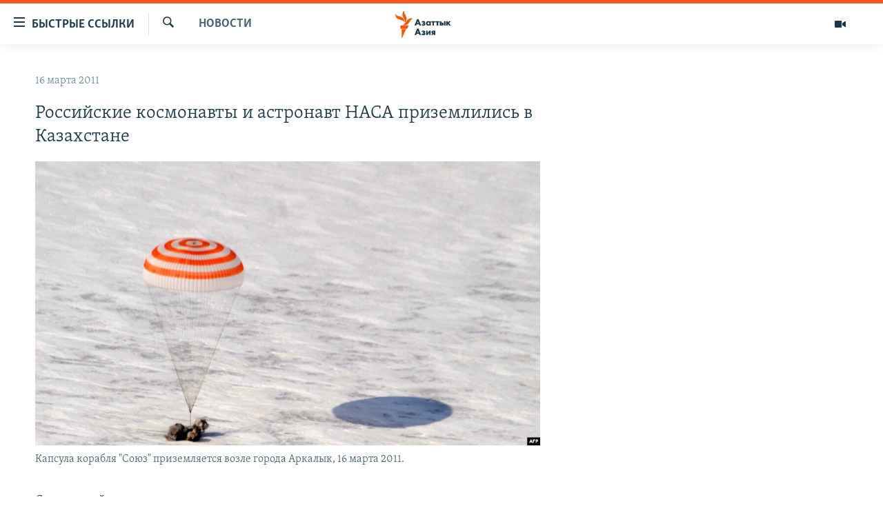

--- FILE ---
content_type: text/html; charset=utf-8
request_url: https://www.azattyqasia.org/a/2339916.html
body_size: 37346
content:

<!DOCTYPE html>
<html lang="ru" dir="ltr" class="no-js">
<head>
        <link rel="stylesheet" href="/Content/responsive/RFE/ru-KZ/RFE-ru-KZ.css?&amp;av=0.0.0.0&amp;cb=372">
<script src="https://tags.azattyq.org/rferl-pangea/prod/utag.sync.js"></script><script type='text/javascript' src='https://www.youtube.com/iframe_api' async></script>            <link rel="manifest" href="/manifest.json">
    <script type="text/javascript">
        //a general 'js' detection, must be on top level in <head>, due to CSS performance
        document.documentElement.className = "js";
        var cacheBuster = "372";
        var appBaseUrl = "/";
        var imgEnhancerBreakpoints = [0, 144, 256, 408, 650, 1023, 1597];
        var isLoggingEnabled = false;
        var isPreviewPage = false;
        var isLivePreviewPage = false;

        if (!isPreviewPage) {
            window.RFE = window.RFE || {};
            window.RFE.cacheEnabledByParam = window.location.href.indexOf('nocache=1') === -1;

            const url = new URL(window.location.href);
            const params = new URLSearchParams(url.search);

            // Remove the 'nocache' parameter
            params.delete('nocache');

            // Update the URL without the 'nocache' parameter
            url.search = params.toString();
            window.history.replaceState(null, '', url.toString());
        } else {
            window.addEventListener('load', function() {
                const links = window.document.links;
                for (let i = 0; i < links.length; i++) {
                    links[i].href = '#';
                    links[i].target = '_self';
                }
             })
        }

        // Iframe & Embed detection
        var embedProperties = {};

        try {
            // Reliable way to check if we are in an iframe.
            var isIframe = window.self !== window.top;
            embedProperties.is_iframe = isIframe;

            if (!isIframe) {
                embedProperties.embed_context = "main";
            } else {
                // We are in an iframe. Let's try to access the parent.
                // This access will only fail with strict cross-origin (without document.domain).
                var parentLocation = window.top.location;

                // The access succeeded. Now we explicitly compare the hostname.
                if (window.location.hostname === parentLocation.hostname) {
                    embedProperties.embed_context = "embed_self";
                } else {
                    // Hostname is different (e.g. different subdomain with document.domain)
                    embedProperties.embed_context = "embed_cross";
                }

                // Since the access works, we can safely get the details.
                embedProperties.url_parent = parentLocation.href;
                embedProperties.title_parent = window.top.document.title;
            }
        } catch (err) {
            // We are in an iframe, and an error occurred, probably due to cross-origin restrictions.
            embedProperties.is_iframe = true;
            embedProperties.embed_context = "embed_cross";

            // We cannot access the properties of window.top.
            // `document.referrer` can sometimes provide the URL of the parent page.
            // It is not 100% reliable, but it is the best we can do in this situation.
            embedProperties.url_parent = document.referrer || null;
            embedProperties.title_parent = null; // We can't get to the title in a cross-origin scenario.
        }

var pwaEnabled = true;        var swCacheDisabled;
    </script>
    <meta charset="utf-8" />

            <title>&#x420;&#x43E;&#x441;&#x441;&#x438;&#x439;&#x441;&#x43A;&#x438;&#x435; &#x43A;&#x43E;&#x441;&#x43C;&#x43E;&#x43D;&#x430;&#x432;&#x442;&#x44B; &#x438; &#x430;&#x441;&#x442;&#x440;&#x43E;&#x43D;&#x430;&#x432;&#x442; &#x41D;&#x410;&#x421;&#x410; &#x43F;&#x440;&#x438;&#x437;&#x435;&#x43C;&#x43B;&#x438;&#x43B;&#x438;&#x441;&#x44C; &#x432; &#x41A;&#x430;&#x437;&#x430;&#x445;&#x441;&#x442;&#x430;&#x43D;&#x435;</title>
            <meta name="description" content="&#x421;&#x43F;&#x443;&#x441;&#x43A;&#x430;&#x435;&#x43C;&#x44B;&#x439; &#x430;&#x43F;&#x43F;&#x430;&#x440;&#x430;&#x442; &#x43F;&#x435;&#x440;&#x432;&#x43E;&#x433;&#x43E; &#x43C;&#x43E;&#x434;&#x435;&#x440;&#x43D;&#x438;&#x437;&#x438;&#x440;&#x43E;&#x432;&#x430;&#x43D;&#x43D;&#x43E;&#x433;&#x43E; &#x43F;&#x438;&#x43B;&#x43E;&#x442;&#x438;&#x440;&#x443;&#x435;&#x43C;&#x43E;&#x433;&#x43E; &#x43A;&#x43E;&#x441;&#x43C;&#x438;&#x447;&#x435;&#x441;&#x43A;&#x43E;&#x433;&#x43E; &#x43A;&#x43E;&#x440;&#x430;&#x431;&#x43B;&#x44F; &#xAB;&#x421;&#x43E;&#x44E;&#x437; &#x422;&#x41C;&#x410;-&#x41C;&#xBB; &#x441; &#x43A;&#x43E;&#x441;&#x43C;&#x43E;&#x43D;&#x430;&#x432;&#x442;&#x430;&#x43C;&#x438; &#x420;&#x43E;&#x441;&#x43A;&#x43E;&#x441;&#x43C;&#x43E;&#x441;&#x430; &#x410;&#x43B;&#x435;&#x43A;&#x441;&#x430;&#x43D;&#x434;&#x440;&#x43E;&#x43C; &#x41A;&#x430;&#x43B;&#x435;&#x440;&#x438; &#x438; &#x41E;&#x43B;&#x435;&#x433;&#x43E;&#x43C; &#x421;&#x43A;&#x440;&#x438;&#x43F;&#x43E;&#x447;&#x43A;&#x430; &#x438; &#x430;&#x441;&#x442;&#x440;&#x43E;&#x43D;&#x430;&#x432;&#x442;&#x43E;&#x43C; &#x41D;&#x410;&#x421;&#x410; &#x421;&#x43A;&#x43E;&#x442;&#x442;&#x43E;&#x43C; &#x41A;&#x435;&#x43B;&#x43B;&#x438; &#x43F;&#x440;&#x438;&#x437;&#x435;&#x43C;&#x43B;&#x438;&#x43B;&#x441;&#x44F; &#x432; 10:54 &#x432; &#x441;&#x440;&#x435;&#x434;&#x443; &#x43D;&#x430; &#x442;&#x435;&#x440;&#x440;&#x438;&#x442;&#x43E;&#x440;&#x438;&#x438; &#x41A;&#x43E;&#x441;&#x442;&#x430;&#x43D;&#x430;&#x439;&#x441;&#x43A;&#x43E;&#x439; &#x43E;&#x431;&#x43B;&#x430;&#x441;&#x442;&#x438; &#x43A; &#x441;&#x435;&#x432;&#x435;&#x440;&#x443; &#x43E;&#x442; &#x433;&#x43E;&#x440;&#x43E;&#x434;&#x430; &#x410;&#x440;&#x43A;&#x430;&#x43B;&#x44B;&#x43A;&#x430;, &#x441;&#x43E;&#x43E;&#x431;&#x449;&#x430;&#x435;&#x442;..." />
                <meta name="keywords" content="Новости " />
    <meta name="viewport" content="width=device-width, initial-scale=1.0" />


    <meta http-equiv="X-UA-Compatible" content="IE=edge" />

<meta name="robots" content="max-image-preview:large"><meta name="yandex-verification" content="b4983b94636388c5" />

        <link href="https://www.azattyqasia.org/a/2339916.html" rel="canonical" />

        <meta name="apple-mobile-web-app-title" content="&#x420;&#x430;&#x434;&#x438;&#x43E; &#xAB;&#x421;&#x432;&#x43E;&#x431;&#x43E;&#x434;&#x43D;&#x430;&#x44F; &#x415;&#x432;&#x440;&#x43E;&#x43F;&#x430;&#xBB;/&#x420;&#x430;&#x434;&#x438;&#x43E; &#xAB;&#x421;&#x432;&#x43E;&#x431;&#x43E;&#x434;&#x430;&#xBB;" />
        <meta name="apple-mobile-web-app-status-bar-style" content="black" />
            <meta name="apple-itunes-app" content="app-id=475986784, app-argument=//2339916.ltr" />
<meta content="&#x420;&#x43E;&#x441;&#x441;&#x438;&#x439;&#x441;&#x43A;&#x438;&#x435; &#x43A;&#x43E;&#x441;&#x43C;&#x43E;&#x43D;&#x430;&#x432;&#x442;&#x44B; &#x438; &#x430;&#x441;&#x442;&#x440;&#x43E;&#x43D;&#x430;&#x432;&#x442; &#x41D;&#x410;&#x421;&#x410; &#x43F;&#x440;&#x438;&#x437;&#x435;&#x43C;&#x43B;&#x438;&#x43B;&#x438;&#x441;&#x44C; &#x432; &#x41A;&#x430;&#x437;&#x430;&#x445;&#x441;&#x442;&#x430;&#x43D;&#x435;" property="og:title"></meta>
<meta content="&#x421;&#x43F;&#x443;&#x441;&#x43A;&#x430;&#x435;&#x43C;&#x44B;&#x439; &#x430;&#x43F;&#x43F;&#x430;&#x440;&#x430;&#x442; &#x43F;&#x435;&#x440;&#x432;&#x43E;&#x433;&#x43E; &#x43C;&#x43E;&#x434;&#x435;&#x440;&#x43D;&#x438;&#x437;&#x438;&#x440;&#x43E;&#x432;&#x430;&#x43D;&#x43D;&#x43E;&#x433;&#x43E; &#x43F;&#x438;&#x43B;&#x43E;&#x442;&#x438;&#x440;&#x443;&#x435;&#x43C;&#x43E;&#x433;&#x43E; &#x43A;&#x43E;&#x441;&#x43C;&#x438;&#x447;&#x435;&#x441;&#x43A;&#x43E;&#x433;&#x43E; &#x43A;&#x43E;&#x440;&#x430;&#x431;&#x43B;&#x44F; &#xAB;&#x421;&#x43E;&#x44E;&#x437; &#x422;&#x41C;&#x410;-&#x41C;&#xBB; &#x441; &#x43A;&#x43E;&#x441;&#x43C;&#x43E;&#x43D;&#x430;&#x432;&#x442;&#x430;&#x43C;&#x438; &#x420;&#x43E;&#x441;&#x43A;&#x43E;&#x441;&#x43C;&#x43E;&#x441;&#x430; &#x410;&#x43B;&#x435;&#x43A;&#x441;&#x430;&#x43D;&#x434;&#x440;&#x43E;&#x43C; &#x41A;&#x430;&#x43B;&#x435;&#x440;&#x438; &#x438; &#x41E;&#x43B;&#x435;&#x433;&#x43E;&#x43C; &#x421;&#x43A;&#x440;&#x438;&#x43F;&#x43E;&#x447;&#x43A;&#x430; &#x438; &#x430;&#x441;&#x442;&#x440;&#x43E;&#x43D;&#x430;&#x432;&#x442;&#x43E;&#x43C; &#x41D;&#x410;&#x421;&#x410; &#x421;&#x43A;&#x43E;&#x442;&#x442;&#x43E;&#x43C; &#x41A;&#x435;&#x43B;&#x43B;&#x438; &#x43F;&#x440;&#x438;&#x437;&#x435;&#x43C;&#x43B;&#x438;&#x43B;&#x441;&#x44F; &#x432; 10:54 &#x432; &#x441;&#x440;&#x435;&#x434;&#x443; &#x43D;&#x430; &#x442;&#x435;&#x440;&#x440;&#x438;&#x442;&#x43E;&#x440;&#x438;&#x438; &#x41A;&#x43E;&#x441;&#x442;&#x430;&#x43D;&#x430;&#x439;&#x441;&#x43A;&#x43E;&#x439; &#x43E;&#x431;&#x43B;&#x430;&#x441;&#x442;&#x438; &#x43A; &#x441;&#x435;&#x432;&#x435;&#x440;&#x443; &#x43E;&#x442; &#x433;&#x43E;&#x440;&#x43E;&#x434;&#x430; &#x410;&#x440;&#x43A;&#x430;&#x43B;&#x44B;&#x43A;&#x430;, &#x441;&#x43E;&#x43E;&#x431;&#x449;&#x430;&#x435;&#x442;..." property="og:description"></meta>
<meta content="article" property="og:type"></meta>
<meta content="https://www.azattyqasia.org/a/2339916.html" property="og:url"></meta>
<meta content="&#x420;&#x430;&#x434;&#x438;&#x43E; &#x410;&#x437;&#x430;&#x442;&#x442;&#x44B;&#x43A;" property="og:site_name"></meta>
<meta content="https://www.facebook.com/RadioAzattyq" property="article:publisher"></meta>
<meta content="https://gdb.rferl.org/e98ebe2c-ba91-4d01-92f3-467b5b291cdf_w1200_h630.jpg" property="og:image"></meta>
<meta content="1200" property="og:image:width"></meta>
<meta content="630" property="og:image:height"></meta>
<meta content="137980759673857" property="fb:app_id"></meta>
<meta content="summary_large_image" name="twitter:card"></meta>
<meta content="@Radio_Azattyk" name="twitter:site"></meta>
<meta content="https://gdb.rferl.org/e98ebe2c-ba91-4d01-92f3-467b5b291cdf_w1200_h630.jpg" name="twitter:image"></meta>
<meta content="&#x420;&#x43E;&#x441;&#x441;&#x438;&#x439;&#x441;&#x43A;&#x438;&#x435; &#x43A;&#x43E;&#x441;&#x43C;&#x43E;&#x43D;&#x430;&#x432;&#x442;&#x44B; &#x438; &#x430;&#x441;&#x442;&#x440;&#x43E;&#x43D;&#x430;&#x432;&#x442; &#x41D;&#x410;&#x421;&#x410; &#x43F;&#x440;&#x438;&#x437;&#x435;&#x43C;&#x43B;&#x438;&#x43B;&#x438;&#x441;&#x44C; &#x432; &#x41A;&#x430;&#x437;&#x430;&#x445;&#x441;&#x442;&#x430;&#x43D;&#x435;" name="twitter:title"></meta>
<meta content="&#x421;&#x43F;&#x443;&#x441;&#x43A;&#x430;&#x435;&#x43C;&#x44B;&#x439; &#x430;&#x43F;&#x43F;&#x430;&#x440;&#x430;&#x442; &#x43F;&#x435;&#x440;&#x432;&#x43E;&#x433;&#x43E; &#x43C;&#x43E;&#x434;&#x435;&#x440;&#x43D;&#x438;&#x437;&#x438;&#x440;&#x43E;&#x432;&#x430;&#x43D;&#x43D;&#x43E;&#x433;&#x43E; &#x43F;&#x438;&#x43B;&#x43E;&#x442;&#x438;&#x440;&#x443;&#x435;&#x43C;&#x43E;&#x433;&#x43E; &#x43A;&#x43E;&#x441;&#x43C;&#x438;&#x447;&#x435;&#x441;&#x43A;&#x43E;&#x433;&#x43E; &#x43A;&#x43E;&#x440;&#x430;&#x431;&#x43B;&#x44F; &#xAB;&#x421;&#x43E;&#x44E;&#x437; &#x422;&#x41C;&#x410;-&#x41C;&#xBB; &#x441; &#x43A;&#x43E;&#x441;&#x43C;&#x43E;&#x43D;&#x430;&#x432;&#x442;&#x430;&#x43C;&#x438; &#x420;&#x43E;&#x441;&#x43A;&#x43E;&#x441;&#x43C;&#x43E;&#x441;&#x430; &#x410;&#x43B;&#x435;&#x43A;&#x441;&#x430;&#x43D;&#x434;&#x440;&#x43E;&#x43C; &#x41A;&#x430;&#x43B;&#x435;&#x440;&#x438; &#x438; &#x41E;&#x43B;&#x435;&#x433;&#x43E;&#x43C; &#x421;&#x43A;&#x440;&#x438;&#x43F;&#x43E;&#x447;&#x43A;&#x430; &#x438; &#x430;&#x441;&#x442;&#x440;&#x43E;&#x43D;&#x430;&#x432;&#x442;&#x43E;&#x43C; &#x41D;&#x410;&#x421;&#x410; &#x421;&#x43A;&#x43E;&#x442;&#x442;&#x43E;&#x43C; &#x41A;&#x435;&#x43B;&#x43B;&#x438; &#x43F;&#x440;&#x438;&#x437;&#x435;&#x43C;&#x43B;&#x438;&#x43B;&#x441;&#x44F; &#x432; 10:54 &#x432; &#x441;&#x440;&#x435;&#x434;&#x443; &#x43D;&#x430; &#x442;&#x435;&#x440;&#x440;&#x438;&#x442;&#x43E;&#x440;&#x438;&#x438; &#x41A;&#x43E;&#x441;&#x442;&#x430;&#x43D;&#x430;&#x439;&#x441;&#x43A;&#x43E;&#x439; &#x43E;&#x431;&#x43B;&#x430;&#x441;&#x442;&#x438; &#x43A; &#x441;&#x435;&#x432;&#x435;&#x440;&#x443; &#x43E;&#x442; &#x433;&#x43E;&#x440;&#x43E;&#x434;&#x430; &#x410;&#x440;&#x43A;&#x430;&#x43B;&#x44B;&#x43A;&#x430;, &#x441;&#x43E;&#x43E;&#x431;&#x449;&#x430;&#x435;&#x442;..." name="twitter:description"></meta>
                    <link rel="amphtml" href="https://www.azattyqasia.org/amp/2339916.html" />
<script type="application/ld+json">{"articleSection":"Новости ","isAccessibleForFree":true,"headline":"Российские космонавты и астронавт НАСА приземлились в Казахстане","inLanguage":"ru-KZ","keywords":"Новости ","author":{"@type":"Person","name":"Автор"},"datePublished":"2011-03-16 16:50:00Z","dateModified":"2011-03-16 16:50:00Z","publisher":{"logo":{"width":512,"height":220,"@type":"ImageObject","url":"https://www.azattyqasia.org/Content/responsive/RFE/ru-KZ/img/logo.png"},"@type":"NewsMediaOrganization","url":"https://www.azattyqasia.org","sameAs":["https://facebook.com/RadioAzattyq","https://twitter.com/RadioAzattyq","https://www.youtube.com/user/AzattyqRadio","https://www.instagram.com/azattyq","https://t.me/RadioAzattyq"],"name":"Радио Азаттык","alternateName":""},"@context":"https://schema.org","@type":"NewsArticle","mainEntityOfPage":"https://www.azattyqasia.org/a/2339916.html","url":"https://www.azattyqasia.org/a/2339916.html","description":"Спускаемый аппарат первого модернизированного пилотируемого космического корабля «Союз ТМА-М» с космонавтами Роскосмоса Александром Калери и Олегом Скрипочка и астронавтом НАСА Скоттом Келли приземлился в 10:54 в среду на территории Костанайской области к северу от города Аркалыка, сообщает...","image":{"width":1080,"height":608,"@type":"ImageObject","url":"https://gdb.rferl.org/e98ebe2c-ba91-4d01-92f3-467b5b291cdf_w1080_h608.jpg"},"name":"Российские космонавты и астронавт НАСА приземлились в Казахстане"}</script>
    <script src="/Scripts/responsive/infographics.bundle.min.js?&amp;av=0.0.0.0&amp;cb=372"></script>
        <script src="/Scripts/responsive/dollardom.min.js?&amp;av=0.0.0.0&amp;cb=372"></script>
        <script src="/Scripts/responsive/modules/commons.js?&amp;av=0.0.0.0&amp;cb=372"></script>
        <script src="/Scripts/responsive/modules/app_code.js?&amp;av=0.0.0.0&amp;cb=372"></script>

        <link rel="icon" type="image/svg+xml" href="/Content/responsive/RFE/img/webApp/favicon.svg" />
        <link rel="alternate icon" href="/Content/responsive/RFE/img/webApp/favicon.ico" />
            <link rel="mask-icon" color="#ea6903" href="/Content/responsive/RFE/img/webApp/favicon_safari.svg" />
        <link rel="apple-touch-icon" sizes="152x152" href="/Content/responsive/RFE/img/webApp/ico-152x152.png" />
        <link rel="apple-touch-icon" sizes="144x144" href="/Content/responsive/RFE/img/webApp/ico-144x144.png" />
        <link rel="apple-touch-icon" sizes="114x114" href="/Content/responsive/RFE/img/webApp/ico-114x114.png" />
        <link rel="apple-touch-icon" sizes="72x72" href="/Content/responsive/RFE/img/webApp/ico-72x72.png" />
        <link rel="apple-touch-icon-precomposed" href="/Content/responsive/RFE/img/webApp/ico-57x57.png" />
        <link rel="icon" sizes="192x192" href="/Content/responsive/RFE/img/webApp/ico-192x192.png" />
        <link rel="icon" sizes="128x128" href="/Content/responsive/RFE/img/webApp/ico-128x128.png" />
        <meta name="msapplication-TileColor" content="#ffffff" />
        <meta name="msapplication-TileImage" content="/Content/responsive/RFE/img/webApp/ico-144x144.png" />
                <link rel="preload" href="/Content/responsive/fonts/Skolar-Lt_Cyrl_v2.4.woff" type="font/woff" as="font" crossorigin="anonymous" />
    <link rel="alternate" type="application/rss+xml" title="RFE/RL - Top Stories [RSS]" href="/api/" />
    <link rel="sitemap" type="application/rss+xml" href="/sitemap.xml" />
    
    



        <script type="text/javascript" >
            var analyticsData = Object.assign(embedProperties, {url:"https://www.azattyqasia.org/a/2339916.html",property_id:"418",article_uid:"2339916",page_title:"Российские космонавты и астронавт НАСА приземлились в Казахстане",page_type:"article",content_type:"article",subcontent_type:"article",last_modified:"2011-03-16 16:50:00Z",pub_datetime:"2011-03-16 16:50:00Z",section:"новости ",english_section:"news-azattyq",byline:"",categories:"news-azattyq",domain:"www.azattyqasia.org",language:"Russian",language_service:"RFERL Kazakh",platform:"web",copied:"no",copied_article:"",copied_title:"",runs_js:"Yes",cms_release:"8.45.0.0.372",enviro_type:"prod",slug:"",entity:"RFE",short_language_service:"KAZ",platform_short:"W",page_name:"Российские космонавты и астронавт НАСА приземлились в Казахстане"});
            // Push Analytics data as GTM message (without "event" attribute and before GTM initialization)
            window.dataLayer = window.dataLayer || [];
            window.dataLayer.push(analyticsData);
        </script>
        <script type="text/javascript" data-cookiecategory="analytics">
            var gtmEventObject = {event: 'page_meta_ready'};window.dataLayer = window.dataLayer || [];window.dataLayer.push(gtmEventObject);
            var renderGtm = "true";
            if (renderGtm === "true") {
                (function(w,d,s,l,i){w[l]=w[l]||[];w[l].push({'gtm.start':new Date().getTime(),event:'gtm.js'});var f=d.getElementsByTagName(s)[0],j=d.createElement(s),dl=l!='dataLayer'?'&l='+l:'';j.async=true;j.src='//www.googletagmanager.com/gtm.js?id='+i+dl;f.parentNode.insertBefore(j,f);})(window,document,'script','dataLayer','GTM-WXZBPZ');
            }
        </script>
</head>
<body class=" nav-no-loaded cc_theme pg-arch arch-news nojs-images ">
<noscript><iframe src="https://www.googletagmanager.com/ns.html?id=GTM-WXZBPZ" height="0" width="0" style="display:none;visibility:hidden"></iframe></noscript>        <!--Analytics tag js version start-->
            <script type="text/javascript" data-cookiecategory="analytics">
                var utag_data = Object.assign({}, analyticsData, {pub_year:"2011",pub_month:"03",pub_day:"16",pub_hour:"16",pub_weekday:"Wednesday"});
if(typeof(TealiumTagFrom)==='function' && typeof(TealiumTagSearchKeyword)==='function') {
var utag_from=TealiumTagFrom();var utag_searchKeyword=TealiumTagSearchKeyword();
if(utag_searchKeyword!=null && utag_searchKeyword!=='' && utag_data["search_keyword"]==null) utag_data["search_keyword"]=utag_searchKeyword;if(utag_from!=null && utag_from!=='') utag_data["from"]=TealiumTagFrom();}
                if(window.top!== window.self&&utag_data.page_type==="snippet"){utag_data.page_type = 'iframe';}
                try{if(window.top!==window.self&&window.self.location.hostname===window.top.location.hostname){utag_data.platform = 'self-embed';utag_data.platform_short = 'se';}}catch(e){if(window.top!==window.self&&window.self.location.search.includes("platformType=self-embed")){utag_data.platform = 'cross-promo';utag_data.platform_short = 'cp';}}
                (function(a,b,c,d){    a="https://tags.azattyq.org/rferl-pangea/prod/utag.js";    b=document;c="script";d=b.createElement(c);d.src=a;d.type="text/java"+c;d.async=true;    a=b.getElementsByTagName(c)[0];a.parentNode.insertBefore(d,a);    })();
            </script>
        <!--Analytics tag js version end-->
<!-- Analytics tag management NoScript -->
<noscript>
<img style="position: absolute; border: none;" src="https://ssc.azattyq.org/b/ss/bbgprod,bbgentityrferl/1/G.4--NS/843096180?pageName=rfe%3akaz%3aw%3aarticle%3a%d0%a0%d0%be%d1%81%d1%81%d0%b8%d0%b9%d1%81%d0%ba%d0%b8%d0%b5%20%d0%ba%d0%be%d1%81%d0%bc%d0%be%d0%bd%d0%b0%d0%b2%d1%82%d1%8b%20%d0%b8%20%d0%b0%d1%81%d1%82%d1%80%d0%be%d0%bd%d0%b0%d0%b2%d1%82%20%d0%9d%d0%90%d0%a1%d0%90%20%d0%bf%d1%80%d0%b8%d0%b7%d0%b5%d0%bc%d0%bb%d0%b8%d0%bb%d0%b8%d1%81%d1%8c%20%d0%b2%20%d0%9a%d0%b0%d0%b7%d0%b0%d1%85%d1%81%d1%82%d0%b0%d0%bd%d0%b5&amp;c6=%d0%a0%d0%be%d1%81%d1%81%d0%b8%d0%b9%d1%81%d0%ba%d0%b8%d0%b5%20%d0%ba%d0%be%d1%81%d0%bc%d0%be%d0%bd%d0%b0%d0%b2%d1%82%d1%8b%20%d0%b8%20%d0%b0%d1%81%d1%82%d1%80%d0%be%d0%bd%d0%b0%d0%b2%d1%82%20%d0%9d%d0%90%d0%a1%d0%90%20%d0%bf%d1%80%d0%b8%d0%b7%d0%b5%d0%bc%d0%bb%d0%b8%d0%bb%d0%b8%d1%81%d1%8c%20%d0%b2%20%d0%9a%d0%b0%d0%b7%d0%b0%d1%85%d1%81%d1%82%d0%b0%d0%bd%d0%b5&amp;v36=8.45.0.0.372&amp;v6=D=c6&amp;g=https%3a%2f%2fwww.azattyqasia.org%2fa%2f2339916.html&amp;c1=D=g&amp;v1=D=g&amp;events=event1,event52&amp;c16=rferl%20kazakh&amp;v16=D=c16&amp;c5=news-azattyq&amp;v5=D=c5&amp;ch=%d0%9d%d0%be%d0%b2%d0%be%d1%81%d1%82%d0%b8%20&amp;c15=russian&amp;v15=D=c15&amp;c4=article&amp;v4=D=c4&amp;c14=2339916&amp;v14=D=c14&amp;v20=no&amp;c17=web&amp;v17=D=c17&amp;mcorgid=518abc7455e462b97f000101%40adobeorg&amp;server=www.azattyqasia.org&amp;pageType=D=c4&amp;ns=bbg&amp;v29=D=server&amp;v25=rfe&amp;v30=418&amp;v105=D=User-Agent " alt="analytics" width="1" height="1" /></noscript>
<!-- End of Analytics tag management NoScript -->


        <!--*** Accessibility links - For ScreenReaders only ***-->
        <section>
            <div class="sr-only">
                <h2>&#x414;&#x43E;&#x441;&#x442;&#x443;&#x43F;&#x43D;&#x43E;&#x441;&#x442;&#x44C; &#x441;&#x441;&#x44B;&#x43B;&#x43E;&#x43A;</h2>
                <ul>
                    <li><a href="#content" data-disable-smooth-scroll="1">&#x412;&#x435;&#x440;&#x43D;&#x443;&#x442;&#x44C;&#x441;&#x44F; &#x43A; &#x43E;&#x441;&#x43D;&#x43E;&#x432;&#x43D;&#x43E;&#x43C;&#x443; &#x441;&#x43E;&#x434;&#x435;&#x440;&#x436;&#x430;&#x43D;&#x438;&#x44E;</a></li>
                    <li><a href="#navigation" data-disable-smooth-scroll="1">&#x412;&#x435;&#x440;&#x43D;&#x443;&#x442;&#x441;&#x44F; &#x43A; &#x433;&#x43B;&#x430;&#x432;&#x43D;&#x43E;&#x439; &#x43D;&#x430;&#x432;&#x438;&#x433;&#x430;&#x446;&#x438;&#x438;</a></li>
                    <li><a href="#txtHeaderSearch" data-disable-smooth-scroll="1">&#x412;&#x435;&#x440;&#x43D;&#x443;&#x442;&#x441;&#x44F; &#x43A; &#x43F;&#x43E;&#x438;&#x441;&#x43A;&#x443;</a></li>
                </ul>
            </div>
        </section>
    




<div dir="ltr">
    <div id="page">
            <aside>

<div class="c-lightbox overlay-modal">
    <div class="c-lightbox__intro">
        <h2 class="c-lightbox__intro-title"></h2>
        <button class="btn btn--rounded c-lightbox__btn c-lightbox__intro-next" title="&#x421;&#x43B;&#x435;&#x434;&#x443;&#x44E;&#x449;&#x438;&#x439;">
            <span class="ico ico--rounded ico-chevron-forward"></span>
            <span class="sr-only">&#x421;&#x43B;&#x435;&#x434;&#x443;&#x44E;&#x449;&#x438;&#x439;</span>
        </button>
    </div>
    <div class="c-lightbox__nav">
        <button class="btn btn--rounded c-lightbox__btn c-lightbox__btn--close" title="&#x417;&#x430;&#x43A;&#x440;&#x44B;&#x442;&#x44C;">
            <span class="ico ico--rounded ico-close"></span>
            <span class="sr-only">&#x417;&#x430;&#x43A;&#x440;&#x44B;&#x442;&#x44C;</span>
        </button>
        <button class="btn btn--rounded c-lightbox__btn c-lightbox__btn--prev" title="&#x41F;&#x440;&#x435;&#x434;&#x44B;&#x434;&#x443;&#x449;&#x438;&#x439;">
            <span class="ico ico--rounded ico-chevron-backward"></span>
            <span class="sr-only">&#x41F;&#x440;&#x435;&#x434;&#x44B;&#x434;&#x443;&#x449;&#x438;&#x439;</span>
        </button>
        <button class="btn btn--rounded c-lightbox__btn c-lightbox__btn--next" title="&#x421;&#x43B;&#x435;&#x434;&#x443;&#x44E;&#x449;&#x438;&#x439;">
            <span class="ico ico--rounded ico-chevron-forward"></span>
            <span class="sr-only">&#x421;&#x43B;&#x435;&#x434;&#x443;&#x44E;&#x449;&#x438;&#x439;</span>
        </button>
    </div>
    <div class="c-lightbox__content-wrap">
        <figure class="c-lightbox__content">
            <span class="c-spinner c-spinner--lightbox">
                <img src="/Content/responsive/img/player-spinner.png"
                     alt="please wait"
                     title="please wait" />
            </span>
            <div class="c-lightbox__img">
                <div class="thumb">
                    <img src="" alt="" />
                </div>
            </div>
            <figcaption>
                <div class="c-lightbox__info c-lightbox__info--foot">
                    <span class="c-lightbox__counter"></span>
                    <span class="caption c-lightbox__caption"></span>
                </div>
            </figcaption>
        </figure>
    </div>
    <div class="hidden">
        <div class="content-advisory__box content-advisory__box--lightbox">
            <span class="content-advisory__box-text">&#x42D;&#x442;&#x430; &#x444;&#x43E;&#x442;&#x43E;&#x433;&#x440;&#x430;&#x444;&#x438;&#x44F; &#x441;&#x43E;&#x434;&#x435;&#x440;&#x436;&#x438;&#x442; &#x43A;&#x43E;&#x43D;&#x442;&#x435;&#x43D;&#x442;, &#x43A;&#x43E;&#x442;&#x43E;&#x440;&#x44B;&#x439; &#x43C;&#x43E;&#x436;&#x435;&#x442; &#x43F;&#x43E;&#x43A;&#x430;&#x437;&#x430;&#x442;&#x44C;&#x441;&#x44F; &#x43E;&#x441;&#x43A;&#x43E;&#x440;&#x431;&#x438;&#x442;&#x435;&#x43B;&#x44C;&#x43D;&#x44B;&#x43C; &#x438;&#x43B;&#x438; &#x43D;&#x435;&#x434;&#x43E;&#x43F;&#x443;&#x441;&#x442;&#x438;&#x43C;&#x44B;&#x43C;.</span>
            <button class="btn btn--transparent content-advisory__box-btn m-t-md" value="text" type="button">
                <span class="btn__text">
                    &#x41A;&#x43B;&#x438;&#x43A;&#x43D;&#x438;&#x442;&#x435;, &#x447;&#x442;&#x43E;&#x431;&#x44B; &#x43F;&#x43E;&#x441;&#x43C;&#x43E;&#x442;&#x440;&#x435;&#x442;&#x44C;
                </span>
            </button>
        </div>
    </div>
</div>                
<div class="ctc-message pos-fix">
    <div class="ctc-message__inner">Link has been copied to clipboard</div>
</div>
            </aside>

<div class="hdr-20 hdr-20--big">
    <div class="hdr-20__inner">
        <div class="hdr-20__max pos-rel">
            <div class="hdr-20__side hdr-20__side--primary d-flex">
                <label data-for="main-menu-ctrl" data-switcher-trigger="true" data-switch-target="main-menu-ctrl" class="burger hdr-trigger pos-rel trans-trigger" data-trans-evt="click" data-trans-id="menu">
                    <span class="ico ico-close hdr-trigger__ico hdr-trigger__ico--close burger__ico burger__ico--close"></span>
                    <span class="ico ico-menu hdr-trigger__ico hdr-trigger__ico--open burger__ico burger__ico--open"></span>
                        <span class="burger__label">&#x411;&#x44B;&#x441;&#x442;&#x440;&#x44B;&#x435; &#x441;&#x441;&#x44B;&#x43B;&#x43A;&#x438;</span>
                </label>
                <div class="menu-pnl pos-fix trans-target" data-switch-target="main-menu-ctrl" data-trans-id="menu">
                    <div class="menu-pnl__inner">
                        <nav class="main-nav menu-pnl__item menu-pnl__item--first">
                            <ul class="main-nav__list accordeon" data-analytics-tales="false" data-promo-name="link" data-location-name="nav,secnav">
                                

        <li class="main-nav__item accordeon__item" data-switch-target="menu-item-598">
            <label class="main-nav__item-name main-nav__item-name--label accordeon__control-label" data-switcher-trigger="true" data-for="menu-item-598">
                &#x426;&#x435;&#x43D;&#x442;&#x440;&#x430;&#x43B;&#x44C;&#x43D;&#x430;&#x44F; &#x410;&#x437;&#x438;&#x44F;
                <span class="ico ico-chevron-down main-nav__chev"></span>
            </label>
            <div class="main-nav__sub-list">
                
    <a class="main-nav__item-name main-nav__item-name--link main-nav__item-name--sub" href="/p/6951.html" title="&#x41A;&#x430;&#x437;&#x430;&#x445;&#x441;&#x442;&#x430;&#x43D;" data-item-name="kazakhstan-rus" >&#x41A;&#x430;&#x437;&#x430;&#x445;&#x441;&#x442;&#x430;&#x43D;</a>

    <a class="main-nav__item-name main-nav__item-name--link main-nav__item-name--sub" href="/kyrgyzstan" title="&#x41A;&#x44B;&#x440;&#x433;&#x44B;&#x437;&#x441;&#x442;&#x430;&#x43D;" data-item-name="Kyrgyzstan-rus" >&#x41A;&#x44B;&#x440;&#x433;&#x44B;&#x437;&#x441;&#x442;&#x430;&#x43D;</a>

    <a class="main-nav__item-name main-nav__item-name--link main-nav__item-name--sub" href="/uzbekistan" title="&#x423;&#x437;&#x431;&#x435;&#x43A;&#x438;&#x441;&#x442;&#x430;&#x43D;" data-item-name="uzbekistan-rus" >&#x423;&#x437;&#x431;&#x435;&#x43A;&#x438;&#x441;&#x442;&#x430;&#x43D;</a>

    <a class="main-nav__item-name main-nav__item-name--link main-nav__item-name--sub" href="/tajikistan" title="&#x422;&#x430;&#x434;&#x436;&#x438;&#x43A;&#x438;&#x441;&#x442;&#x430;&#x43D;" data-item-name="tajikistan-rus" >&#x422;&#x430;&#x434;&#x436;&#x438;&#x43A;&#x438;&#x441;&#x442;&#x430;&#x43D;</a>

            </div>
        </li>

        <li class="main-nav__item">
            <a class="main-nav__item-name main-nav__item-name--link" href="/z/360" title="&#x41D;&#x43E;&#x432;&#x43E;&#x441;&#x442;&#x438;" data-item-name="news-azattyq" >&#x41D;&#x43E;&#x432;&#x43E;&#x441;&#x442;&#x438;</a>
        </li>

        <li class="main-nav__item">
            <a class="main-nav__item-name main-nav__item-name--link" href="/z/22747" title="&#x412;&#x43E;&#x439;&#x43D;&#x430; &#x432; &#x423;&#x43A;&#x440;&#x430;&#x438;&#x43D;&#x435;" data-item-name="war-in-ukraine" >&#x412;&#x43E;&#x439;&#x43D;&#x430; &#x432; &#x423;&#x43A;&#x440;&#x430;&#x438;&#x43D;&#x435;</a>
        </li>

        <li class="main-nav__item accordeon__item" data-switch-target="menu-item-4683">
            <label class="main-nav__item-name main-nav__item-name--label accordeon__control-label" data-switcher-trigger="true" data-for="menu-item-4683">
                &#x41D;&#x430; &#x434;&#x440;&#x443;&#x433;&#x438;&#x445; &#x44F;&#x437;&#x44B;&#x43A;&#x430;&#x445;
                <span class="ico ico-chevron-down main-nav__chev"></span>
            </label>
            <div class="main-nav__sub-list">
                
    <a class="main-nav__item-name main-nav__item-name--link main-nav__item-name--sub" href="https://www.azattyq.org/" title="&#x49A;&#x430;&#x437;&#x430;&#x49B;&#x448;&#x430;"  target="_blank" rel="noopener">&#x49A;&#x430;&#x437;&#x430;&#x49B;&#x448;&#x430;</a>

    <a class="main-nav__item-name main-nav__item-name--link main-nav__item-name--sub" href="https://www.azattyk.org/" title="&#x41A;&#x44B;&#x440;&#x433;&#x44B;&#x437;&#x447;&#x430;"  target="_blank" rel="noopener">&#x41A;&#x44B;&#x440;&#x433;&#x44B;&#x437;&#x447;&#x430;</a>

    <a class="main-nav__item-name main-nav__item-name--link main-nav__item-name--sub" href="https://www.ozodlik.org/" title="&#x40E;&#x437;&#x431;&#x435;&#x43A;&#x447;&#x430;"  target="_blank" rel="noopener">&#x40E;&#x437;&#x431;&#x435;&#x43A;&#x447;&#x430;</a>

    <a class="main-nav__item-name main-nav__item-name--link main-nav__item-name--sub" href="https://www.ozodi.org/" title="&#x422;&#x43E;&#x4B7;&#x438;&#x43A;&#x4E3;"  target="_blank" rel="noopener">&#x422;&#x43E;&#x4B7;&#x438;&#x43A;&#x4E3;</a>

    <a class="main-nav__item-name main-nav__item-name--link main-nav__item-name--sub" href="https://www.azathabar.com/" title="T&#xFC;rkmen&#xE7;e"  target="_blank" rel="noopener">T&#xFC;rkmen&#xE7;e</a>

            </div>
        </li>



                            </ul>
                        </nav>
                        




                        
                            <div class="menu-pnl__item menu-pnl__item--social">
                                    <h5 class="menu-pnl__sub-head">&#x41F;&#x43E;&#x434;&#x43F;&#x438;&#x448;&#x438;&#x442;&#x435;&#x441;&#x44C; &#x43D;&#x430; &#x43D;&#x430;&#x441; &#x432; &#x441;&#x43E;&#x446;&#x441;&#x435;&#x442;&#x44F;&#x445;</h5>

        <a href="https://facebook.com/RadioAzattyq" title="&#x410;&#x437;&#x430;&#x442;&#x442;&#x44B;&#x43A; &#x432; Facebook&#x27;e" data-analytics-text="follow_on_facebook" class="btn btn--rounded btn--social-inverted menu-pnl__btn js-social-btn btn-facebook"  target="_blank" rel="noopener">
            <span class="ico ico-facebook-alt ico--rounded"></span>
        </a>


        <a href="https://www.youtube.com/user/AzattyqRadio" title="&#x41D;&#x430;&#x448; Youtube-&#x43A;&#x430;&#x43D;&#x430;&#x43B;" data-analytics-text="follow_on_youtube" class="btn btn--rounded btn--social-inverted menu-pnl__btn js-social-btn btn-youtube"  target="_blank" rel="noopener">
            <span class="ico ico-youtube ico--rounded"></span>
        </a>


        <a href="https://twitter.com/RadioAzattyq" title="&#x410;&#x437;&#x430;&#x442;&#x442;&#x44B;&#x43A; &#x432; Twitter&#x27;e" data-analytics-text="follow_on_twitter" class="btn btn--rounded btn--social-inverted menu-pnl__btn js-social-btn btn-twitter"  target="_blank" rel="noopener">
            <span class="ico ico-twitter ico--rounded"></span>
        </a>


        <a href="https://www.instagram.com/azattyq" title="&#x410;&#x437;&#x430;&#x442;&#x442;&#x44B;&#x43A; &#x432; Instagram&#x27;&#x435;" data-analytics-text="follow_on_instagram" class="btn btn--rounded btn--social-inverted menu-pnl__btn js-social-btn btn-instagram"  target="_blank" rel="noopener">
            <span class="ico ico-instagram ico--rounded"></span>
        </a>


        <a href="https://t.me/RadioAzattyq" title="&#x410;&#x437;&#x430;&#x442;&#x442;&#x44B;&#x43A; &#x432; Telegram&#x27;&#x435;" data-analytics-text="follow_on_telegram" class="btn btn--rounded btn--social-inverted menu-pnl__btn js-social-btn btn-telegram"  target="_blank" rel="noopener">
            <span class="ico ico-telegram ico--rounded"></span>
        </a>

                            </div>
                            <div class="menu-pnl__item">
                                <a href="/navigation/allsites" class="menu-pnl__item-link">
                                    <span class="ico ico-languages "></span>
                                    &#x412;&#x441;&#x435; &#x441;&#x430;&#x439;&#x442;&#x44B; &#x420;&#x421;&#x415;/&#x420;&#x421;
                                </a>
                            </div>
                    </div>
                </div>
                <label data-for="top-search-ctrl" data-switcher-trigger="true" data-switch-target="top-search-ctrl" class="top-srch-trigger hdr-trigger">
                    <span class="ico ico-close hdr-trigger__ico hdr-trigger__ico--close top-srch-trigger__ico top-srch-trigger__ico--close"></span>
                    <span class="ico ico-search hdr-trigger__ico hdr-trigger__ico--open top-srch-trigger__ico top-srch-trigger__ico--open"></span>
                </label>
                <div class="srch-top srch-top--in-header" data-switch-target="top-search-ctrl">
                    <div class="container">
                        
<form action="/s" class="srch-top__form srch-top__form--in-header" id="form-topSearchHeader" method="get" role="search">    <label for="txtHeaderSearch" class="sr-only">&#x418;&#x441;&#x43A;&#x430;&#x442;&#x44C;</label>
    <input type="text" id="txtHeaderSearch" name="k" placeholder="&#x41F;&#x43E;&#x438;&#x441;&#x43A;" accesskey="s" value="" class="srch-top__input analyticstag-event" onkeydown="if (event.keyCode === 13) { FireAnalyticsTagEventOnSearch('search', $dom.get('#txtHeaderSearch')[0].value) }" />
    <button title="&#x418;&#x441;&#x43A;&#x430;&#x442;&#x44C;" type="submit" class="btn btn--top-srch analyticstag-event" onclick="FireAnalyticsTagEventOnSearch('search', $dom.get('#txtHeaderSearch')[0].value) ">
        <span class="ico ico-search"></span>
    </button>
</form>
                    </div>
                </div>
                <a href="/" class="main-logo-link">
                    <img src="/Content/responsive/RFE/ru-KZ/img/logo-compact.svg" class="main-logo main-logo--comp" alt="site logo">
                        <img src="/Content/responsive/RFE/ru-KZ/img/logo.svg" class="main-logo main-logo--big" alt="site logo">
                </a>
            </div>
            <div class="hdr-20__side hdr-20__side--secondary d-flex">
                

    <a href="/multimedia" title="&#x41C;&#x443;&#x43B;&#x44C;&#x442;&#x438;&#x43C;&#x435;&#x434;&#x438;&#x430;" class="hdr-20__secondary-item" data-item-name="video">
        
    <span class="ico ico-video hdr-20__secondary-icon"></span>

    </a>

    <a href="/s" title="&#x418;&#x441;&#x43A;&#x430;&#x442;&#x44C;" class="hdr-20__secondary-item hdr-20__secondary-item--search" data-item-name="search">
        
    <span class="ico ico-search hdr-20__secondary-icon hdr-20__secondary-icon--search"></span>

    </a>



                
                <div class="srch-bottom">
                    
<form action="/s" class="srch-bottom__form d-flex" id="form-bottomSearch" method="get" role="search">    <label for="txtSearch" class="sr-only">&#x418;&#x441;&#x43A;&#x430;&#x442;&#x44C;</label>
    <input type="search" id="txtSearch" name="k" placeholder="&#x41F;&#x43E;&#x438;&#x441;&#x43A;" accesskey="s" value="" class="srch-bottom__input analyticstag-event" onkeydown="if (event.keyCode === 13) { FireAnalyticsTagEventOnSearch('search', $dom.get('#txtSearch')[0].value) }" />
    <button title="&#x418;&#x441;&#x43A;&#x430;&#x442;&#x44C;" type="submit" class="btn btn--bottom-srch analyticstag-event" onclick="FireAnalyticsTagEventOnSearch('search', $dom.get('#txtSearch')[0].value) ">
        <span class="ico ico-search"></span>
    </button>
</form>
                </div>
            </div>
            <img src="/Content/responsive/RFE/ru-KZ/img/logo-print.gif" class="logo-print" loading="lazy" alt="site logo">
            <img src="/Content/responsive/RFE/ru-KZ/img/logo-print_color.png" class="logo-print logo-print--color" loading="lazy" alt="site logo">
        </div>
    </div>
</div>
    <script>
        if (document.body.className.indexOf('pg-home') > -1) {
            var nav2In = document.querySelector('.hdr-20__inner');
            var nav2Sec = document.querySelector('.hdr-20__side--secondary');
            var secStyle = window.getComputedStyle(nav2Sec);
            if (nav2In && window.pageYOffset < 150 && secStyle['position'] !== 'fixed') {
                nav2In.classList.add('hdr-20__inner--big')
            }
        }
    </script>



<div class="c-hlights c-hlights--breaking c-hlights--no-item" data-hlight-display="mobile,desktop">
    <div class="c-hlights__wrap container p-0">
        <div class="c-hlights__nav">
            <a role="button" href="#" title="&#x41F;&#x440;&#x435;&#x434;&#x44B;&#x434;&#x443;&#x449;&#x438;&#x439;">
                <span class="ico ico-chevron-backward m-0"></span>
                <span class="sr-only">&#x41F;&#x440;&#x435;&#x434;&#x44B;&#x434;&#x443;&#x449;&#x438;&#x439;</span>
            </a>
            <a role="button" href="#" title="&#x421;&#x43B;&#x435;&#x434;&#x443;&#x44E;&#x449;&#x438;&#x439;">
                <span class="ico ico-chevron-forward m-0"></span>
                <span class="sr-only">&#x421;&#x43B;&#x435;&#x434;&#x443;&#x44E;&#x449;&#x438;&#x439;</span>
            </a>
        </div>
        <span class="c-hlights__label">
            <span class="">&#x421;&#x440;&#x43E;&#x447;&#x43D;&#x44B;&#x435; &#x43D;&#x43E;&#x432;&#x43E;&#x441;&#x442;&#x438;:</span>
            <span class="switcher-trigger">
                <label data-for="more-less-1" data-switcher-trigger="true" class="switcher-trigger__label switcher-trigger__label--more p-b-0" title="&#x41F;&#x43E;&#x43A;&#x430;&#x437;&#x430;&#x442;&#x44C; &#x431;&#x43E;&#x43B;&#x44C;&#x448;&#x435;">
                    <span class="ico ico-chevron-down"></span>
                </label>
                <label data-for="more-less-1" data-switcher-trigger="true" class="switcher-trigger__label switcher-trigger__label--less p-b-0" title="&#x421;&#x43E;&#x43A;&#x440;&#x430;&#x442;&#x438;&#x442;&#x44C; &#x442;&#x435;&#x43A;&#x441;&#x442;">
                    <span class="ico ico-chevron-up"></span>
                </label>
            </span>
        </span>
        <ul class="c-hlights__items switcher-target" data-switch-target="more-less-1">
            
        </ul>
    </div>
</div>


        <div id="content">
            

<div class="container">
    <div class="row">
        <div class="col-sm-12 col-md-8">
            <div class="news">

    <h1 class="pg-title pg-title--move-to-header">
        &#x41D;&#x43E;&#x432;&#x43E;&#x441;&#x442;&#x438; 
    </h1>
                <div id="newsItems" class="accordeon accordeon--scroll-adjust">

<div class="accordeon__item-wrap">
    <div class="news__item news__item--unopenable accordeon__item sticky-btn-parent" data-switcher-opened=true data-switch-target="more-less-2339916" data-article-id="2339916" data-api-id="2339916" data-api-type="1">
        <div class="news__item-inner pos-rel">

<div class="publishing-details ">
        <div class="published">
            <span class="date" >
                    <time pubdate="pubdate" datetime="2011-03-16T21:50:00&#x2B;05:00">
                        16 &#x43C;&#x430;&#x440;&#x442;&#x430; 2011
                    </time>
            </span>
        </div>
</div>



    <h1 class="title pg-title">
        &#x420;&#x43E;&#x441;&#x441;&#x438;&#x439;&#x441;&#x43A;&#x438;&#x435; &#x43A;&#x43E;&#x441;&#x43C;&#x43E;&#x43D;&#x430;&#x432;&#x442;&#x44B; &#x438; &#x430;&#x441;&#x442;&#x440;&#x43E;&#x43D;&#x430;&#x432;&#x442; &#x41D;&#x410;&#x421;&#x410; &#x43F;&#x440;&#x438;&#x437;&#x435;&#x43C;&#x43B;&#x438;&#x43B;&#x438;&#x441;&#x44C; &#x432; &#x41A;&#x430;&#x437;&#x430;&#x445;&#x441;&#x442;&#x430;&#x43D;&#x435;
    </h1>

<div class="cover-media">
    <figure class="media-image js-media-expand">
        <div class="img-wrap">
            <div class="thumb thumb16_9">

            <img src="https://gdb.rferl.org/e98ebe2c-ba91-4d01-92f3-467b5b291cdf_w250_r1_s.jpg" alt="&#x41A;&#x430;&#x43F;&#x441;&#x443;&#x43B;&#x430; &#x43A;&#x43E;&#x440;&#x430;&#x431;&#x43B;&#x44F; &quot;&#x421;&#x43E;&#x44E;&#x437;&quot; &#x43F;&#x440;&#x438;&#x437;&#x435;&#x43C;&#x43B;&#x44F;&#x435;&#x442;&#x441;&#x44F; &#x432;&#x43E;&#x437;&#x43B;&#x435; &#x433;&#x43E;&#x440;&#x43E;&#x434;&#x430; &#x410;&#x440;&#x43A;&#x430;&#x43B;&#x44B;&#x43A;, 16 &#x43C;&#x430;&#x440;&#x442;&#x430; 2011." />
                                </div>
        </div>
            <figcaption>
                <span class="caption">&#x41A;&#x430;&#x43F;&#x441;&#x443;&#x43B;&#x430; &#x43A;&#x43E;&#x440;&#x430;&#x431;&#x43B;&#x44F; &quot;&#x421;&#x43E;&#x44E;&#x437;&quot; &#x43F;&#x440;&#x438;&#x437;&#x435;&#x43C;&#x43B;&#x44F;&#x435;&#x442;&#x441;&#x44F; &#x432;&#x43E;&#x437;&#x43B;&#x435; &#x433;&#x43E;&#x440;&#x43E;&#x434;&#x430; &#x410;&#x440;&#x43A;&#x430;&#x43B;&#x44B;&#x43A;, 16 &#x43C;&#x430;&#x440;&#x442;&#x430; 2011.</span>
            </figcaption>
    </figure>
</div>

            <div class="news__buttons news__buttons--main pos-abs">
                <button class="btn btn--news btn--news-more pos-abs">
                    <span class="ico ico-chevron-down"></span>
                </button>
                <button class="btn btn--news sticky-btn btn--news-less">
                    <span class="ico ico-close"></span>
                </button>
            </div>
                <div class="wsw accordeon__target">
                    

Спускаемый аппарат первого модернизированного пилотируемого космического корабля «Союз ТМА-М» с космонавтами Роскосмоса Александром Калери и Олегом Скрипочка и астронавтом НАСА Скоттом Келли приземлился в 10:54 в среду на территории Костанайской области к северу от города Аркалыка, сообщает российское федеральное космическое агентство «Роскосмос».<br /><br />По информации пресс-службы агентства, все операции по спуску и посадке прошли в штатном режиме, состояние здоровья всех членов экипажа хорошее. Роскосмос напоминает, что космонавты проработали на международной космической станции более пяти месяцев в составе 25-й и 26-й длительных экспедиций. Одной из основных их задач было проведение летно-конструкторских испытаний первого корабля новой серии «Союз ТМА-М».<br /><br />В настоящее время на станции работают космонавт Роскосмоса Дмитрий Кондратьев, астронавты НАСА Кэтрин Колман и Паоло Несполи. Они покинут станцию через три месяца.


                </div>
            <div class="pos-rel news__read-more">
                <label class="news__read-more-label accordeon__control-label pos-abs" data-for="more-less-2339916" data-switcher-trigger="true"></label>
                <a class="btn btn--link news__read-more-btn" href="#" title="&#x427;&#x438;&#x442;&#x430;&#x442;&#x44C; &#x434;&#x430;&#x43B;&#x44C;&#x448;&#x435;">
                    <span class="btn__text">
                        &#x427;&#x438;&#x442;&#x430;&#x442;&#x44C; &#x434;&#x430;&#x43B;&#x44C;&#x448;&#x435;
                    </span>
                </a>
            </div>
            <label data-for="more-less-2339916" data-switcher-trigger="true" class="switcher-trigger__label accordeon__control-label news__control-label pos-abs"></label>
        </div>
        <div class="news__share-outer">

                <div class="links">
                        <p class="buttons link-content-sharing p-0 ">
                            <button class="btn btn--link btn-content-sharing p-t-0 " id="btnContentSharing" value="text" role="Button" type="" title="&#x43F;&#x43E;&#x434;&#x435;&#x43B;&#x438;&#x442;&#x44C;&#x441;&#x44F; &#x432; &#x434;&#x440;&#x443;&#x433;&#x438;&#x445; &#x441;&#x43E;&#x446;&#x441;&#x435;&#x442;&#x44F;&#x445;">
                                <span class="ico ico-share ico--l"></span>
                                <span class="btn__text ">
                                    &#x41F;&#x43E;&#x434;&#x435;&#x43B;&#x438;&#x442;&#x44C;&#x441;&#x44F;
                                </span>
                            </button>
                        </p>
                        <aside class="content-sharing js-content-sharing " role="complementary" 
                               data-share-url="https://www.azattyqasia.org/a/2339916.html" data-share-title="&#x420;&#x43E;&#x441;&#x441;&#x438;&#x439;&#x441;&#x43A;&#x438;&#x435; &#x43A;&#x43E;&#x441;&#x43C;&#x43E;&#x43D;&#x430;&#x432;&#x442;&#x44B; &#x438; &#x430;&#x441;&#x442;&#x440;&#x43E;&#x43D;&#x430;&#x432;&#x442; &#x41D;&#x410;&#x421;&#x410; &#x43F;&#x440;&#x438;&#x437;&#x435;&#x43C;&#x43B;&#x438;&#x43B;&#x438;&#x441;&#x44C; &#x432; &#x41A;&#x430;&#x437;&#x430;&#x445;&#x441;&#x442;&#x430;&#x43D;&#x435;" data-share-text="">
                            <div class="content-sharing__popover">
                                <h6 class="content-sharing__title">&#x41F;&#x43E;&#x434;&#x435;&#x43B;&#x438;&#x442;&#x44C;&#x441;&#x44F;</h6>
                                <button href="#close" id="btnCloseSharing" class="btn btn--text-like content-sharing__close-btn">
                                    <span class="ico ico-close ico--l"></span>
                                </button>
            <ul class="content-sharing__list">
                    <li class="content-sharing__item">
                            <div class="ctc ">
                                <input type="text" class="ctc__input" readonly="readonly">
                                <a href="" js-href="https://www.azattyqasia.org/a/2339916.html" class="content-sharing__link ctc__button">
                                    <span class="ico ico-copy-link ico--rounded ico--s"></span>
                                        <span class="content-sharing__link-text">Copy link</span>
                                </a>
                            </div>
                    </li>
                    <li class="content-sharing__item">
        <a href="https://facebook.com/sharer.php?u=https%3a%2f%2fwww.azattyqasia.org%2fa%2f2339916.html"
           data-analytics-text="share_on_facebook"
           title="Facebook" target="_blank"
           class="content-sharing__link  js-social-btn">
            <span class="ico ico-facebook ico--rounded ico--s"></span>
                <span class="content-sharing__link-text">Facebook</span>
        </a>
                    </li>
                    <li class="content-sharing__item">
        <a href="https://twitter.com/share?url=https%3a%2f%2fwww.azattyqasia.org%2fa%2f2339916.html&amp;text=%d0%a0%d0%be%d1%81%d1%81%d0%b8%d0%b9%d1%81%d0%ba%d0%b8%d0%b5&#x2B;%d0%ba%d0%be%d1%81%d0%bc%d0%be%d0%bd%d0%b0%d0%b2%d1%82%d1%8b&#x2B;%d0%b8&#x2B;%d0%b0%d1%81%d1%82%d1%80%d0%be%d0%bd%d0%b0%d0%b2%d1%82&#x2B;%d0%9d%d0%90%d0%a1%d0%90&#x2B;%d0%bf%d1%80%d0%b8%d0%b7%d0%b5%d0%bc%d0%bb%d0%b8%d0%bb%d0%b8%d1%81%d1%8c&#x2B;%d0%b2&#x2B;%d0%9a%d0%b0%d0%b7%d0%b0%d1%85%d1%81%d1%82%d0%b0%d0%bd%d0%b5"
           data-analytics-text="share_on_twitter"
           title="X (Twitter)" target="_blank"
           class="content-sharing__link  js-social-btn">
            <span class="ico ico-twitter ico--rounded ico--s"></span>
                <span class="content-sharing__link-text">X (Twitter)</span>
        </a>
                    </li>
                    <li class="content-sharing__item visible-xs-inline-block visible-sm-inline-block">
        <a href="whatsapp://send?text=https%3a%2f%2fwww.azattyqasia.org%2fa%2f2339916.html"
           data-analytics-text="share_on_whatsapp"
           title="WhatsApp" target="_blank"
           class="content-sharing__link  js-social-btn">
            <span class="ico ico-whatsapp ico--rounded ico--s"></span>
                <span class="content-sharing__link-text">WhatsApp</span>
        </a>
                    </li>
                    <li class="content-sharing__item">
        <a href="mailto:?body=https%3a%2f%2fwww.azattyqasia.org%2fa%2f2339916.html&amp;subject=&#x420;&#x43E;&#x441;&#x441;&#x438;&#x439;&#x441;&#x43A;&#x438;&#x435; &#x43A;&#x43E;&#x441;&#x43C;&#x43E;&#x43D;&#x430;&#x432;&#x442;&#x44B; &#x438; &#x430;&#x441;&#x442;&#x440;&#x43E;&#x43D;&#x430;&#x432;&#x442; &#x41D;&#x410;&#x421;&#x410; &#x43F;&#x440;&#x438;&#x437;&#x435;&#x43C;&#x43B;&#x438;&#x43B;&#x438;&#x441;&#x44C; &#x432; &#x41A;&#x430;&#x437;&#x430;&#x445;&#x441;&#x442;&#x430;&#x43D;&#x435;"
           
           title="Email" 
           class="content-sharing__link ">
            <span class="ico ico-email ico--rounded ico--s"></span>
                <span class="content-sharing__link-text">Email</span>
        </a>
                    </li>

            </ul>
                            </div>
                        </aside>
                    
                </div>

        </div>
    </div>
</div>

                        <div class="news__item news__item--spacer ">
                            <h4 class="title news__spacer-title">&#x427;&#x438;&#x442;&#x430;&#x442;&#x44C; &#x434;&#x430;&#x43B;&#x44C;&#x448;&#x435;</h4>
                        </div>

<div class="accordeon__item-wrap">
    <div class="news__item news__item--unopenable accordeon__item sticky-btn-parent" data-switch-target="more-less-33662157" data-article-id="33662157" data-api-id="33662157" data-api-type="1">
        <div class="news__item-inner pos-rel">

<div class="publishing-details ">
        <div class="published">
            <span class="date" >
                    <time pubdate="pubdate" datetime="2026-01-28T16:16:00&#x2B;05:00">
                        28 &#x44F;&#x43D;&#x432;&#x430;&#x440;&#x44F; 2026
                    </time>
            </span>
        </div>
</div>



    <h1 class="title pg-title">
        &#x422;&#x430;&#x434;&#x436;&#x438;&#x43A;&#x438;&#x441;&#x442;&#x430;&#x43D; &#x43E;&#x43F;&#x440;&#x43E;&#x432;&#x435;&#x440;&#x433; &#x441;&#x43E;&#x43E;&#x431;&#x449;&#x435;&#x43D;&#x438;&#x44F; &#x43E; &#x433;&#x438;&#x431;&#x435;&#x43B;&#x438; 16 &#x430;&#x444;&#x433;&#x430;&#x43D;&#x446;&#x435;&#x432; &#x43D;&#x430; &#x443;&#x433;&#x43E;&#x43B;&#x44C;&#x43D;&#x43E;&#x439; &#x448;&#x430;&#x445;&#x442;&#x435;
    </h1>

<div class="cover-media">
    <figure class="media-image js-media-expand">
        <div class="img-wrap">
            <div class="thumb thumb16_9">

            <img src="https://gdb.rferl.org/6C5E90F5-68B8-4F00-B9FA-04F3E598CE7C_w250_r1_s.jpg" alt="" />
                                </div>
        </div>
    </figure>
</div>

            <div class="news__buttons news__buttons--main pos-abs">
                <button class="btn btn--news btn--news-more pos-abs">
                    <span class="ico ico-chevron-down"></span>
                </button>
                <button class="btn btn--news sticky-btn btn--news-less">
                    <span class="ico ico-close"></span>
                </button>
            </div>
                <div class="wsw accordeon__target">
                    

<p>Глава Службы по государственному надзору за безопасным ведением работ в промышленности и горному надзору Таджикистана Санат Рахим опроверг информацию о гибели 16 граждан Афганистана на угольной шахте в районе Айни, <a href="https://www.ozodi.org/a/33661423.html" target="_blank" class="wsw__a">сообщает</a> Озоди/Таджикская редакция Радио Свобода.</p><p>Выступая на пресс-конференции в Душанбе 27 января, он сказал, в частности, следующее: «Мы связались с районной прокуратурой, отделом внутренних дел и руководством металлургического завода, спрашивая, есть ли какие-либо сообщения о гибели здесь граждан Афганистана, они ответили, что таких данных нет и эти граждане здесь не работают».</p><p>Опровержение информации о гибели афганских граждан прозвучало на фоне сообщения Afghanistan International TV о двух взрывах на шахтах, связанных с Таджикским металлургическим заводом в районе Айни, произошедших в мае и ноябре прошлого года.</p><p>«Мы живём в Таджикистане. Афганистан имеет право писать о себе всё, что захочет. Я говорю с вами о Таджикистане, я говорю о гражданах Таджикистана. В мои обязанности не входит защита граждан других стран», — заявил Санат Рахим.</p><p>Афганские СМИ называют нелегальную работу одной из причин гибели своих граждан на территории Таджикистана. Они утверждают, что все эти люди въехали в Таджикистан незаконно, без защиты своих трудовых прав. </p><p>Хотя глава Службы по государственному надзору за безопасным ведением работ в промышленности и горному надзору Таджикистана назвал информацию о гибели афганских граждан неверной, он подтвердил другие аварии на заводах, связанных с металлургическим комбинатом страны.</p><p>«Однако имели место несчастные случаи. Так, 30 июля 2025 года во время ужина в передвижном помещении, где находились мастер участка Гаюров Такбир, машинист экскаватора Шамсиддинов Иззат, бурильщик Муминов Гуфрон, а также водители Акрамов Бахриддин и Баховуддинов Фатхуллох, произошло обрушение горных пород. В результате все они оказались под завалами и погибли», — сказал Санат Рахим.</p><p>В общей сложности в 2025 году в результате 46 несчастных случаев на шахтах и заводах Таджикистана погибли 40 человек, ещё 27 получили ранения. На стройплощадке Рогунской ГЭС произошло восемь аварий. Среди погибших семь иностранных граждан, пятеро из которых были гражданами Китая и двое — гражданами Ирана. Однако статистические данные по 16 гражданам Афганистана в этот список не включены. Проверить эти данные через независимые источники невозможно.</p>


                </div>
            <div class="pos-rel news__read-more">
                <label class="news__read-more-label accordeon__control-label pos-abs" data-for="more-less-33662157" data-switcher-trigger="true"></label>
                <a class="btn btn--link news__read-more-btn" href="#" title="&#x427;&#x438;&#x442;&#x430;&#x442;&#x44C; &#x434;&#x430;&#x43B;&#x44C;&#x448;&#x435;">
                    <span class="btn__text">
                        &#x427;&#x438;&#x442;&#x430;&#x442;&#x44C; &#x434;&#x430;&#x43B;&#x44C;&#x448;&#x435;
                    </span>
                </a>
            </div>
            <label data-for="more-less-33662157" data-switcher-trigger="true" class="switcher-trigger__label accordeon__control-label news__control-label pos-abs"></label>
        </div>
        <div class="news__share-outer">

                <div class="links">
                        <p class="buttons link-content-sharing p-0 ">
                            <button class="btn btn--link btn-content-sharing p-t-0 " id="btnContentSharing" value="text" role="Button" type="" title="&#x43F;&#x43E;&#x434;&#x435;&#x43B;&#x438;&#x442;&#x44C;&#x441;&#x44F; &#x432; &#x434;&#x440;&#x443;&#x433;&#x438;&#x445; &#x441;&#x43E;&#x446;&#x441;&#x435;&#x442;&#x44F;&#x445;">
                                <span class="ico ico-share ico--l"></span>
                                <span class="btn__text ">
                                    &#x41F;&#x43E;&#x434;&#x435;&#x43B;&#x438;&#x442;&#x44C;&#x441;&#x44F;
                                </span>
                            </button>
                        </p>
                        <aside class="content-sharing js-content-sharing " role="complementary" 
                               data-share-url="/a/tadzhikistan-oproverg-soobscheniya-o-gibeli-16-afgantsev-na-ugolnoy-shahte/33662157.html" data-share-title="&#x422;&#x430;&#x434;&#x436;&#x438;&#x43A;&#x438;&#x441;&#x442;&#x430;&#x43D; &#x43E;&#x43F;&#x440;&#x43E;&#x432;&#x435;&#x440;&#x433; &#x441;&#x43E;&#x43E;&#x431;&#x449;&#x435;&#x43D;&#x438;&#x44F; &#x43E; &#x433;&#x438;&#x431;&#x435;&#x43B;&#x438; 16 &#x430;&#x444;&#x433;&#x430;&#x43D;&#x446;&#x435;&#x432; &#x43D;&#x430; &#x443;&#x433;&#x43E;&#x43B;&#x44C;&#x43D;&#x43E;&#x439; &#x448;&#x430;&#x445;&#x442;&#x435;" data-share-text="">
                            <div class="content-sharing__popover">
                                <h6 class="content-sharing__title">&#x41F;&#x43E;&#x434;&#x435;&#x43B;&#x438;&#x442;&#x44C;&#x441;&#x44F;</h6>
                                <button href="#close" id="btnCloseSharing" class="btn btn--text-like content-sharing__close-btn">
                                    <span class="ico ico-close ico--l"></span>
                                </button>
            <ul class="content-sharing__list">
                    <li class="content-sharing__item">
                            <div class="ctc ">
                                <input type="text" class="ctc__input" readonly="readonly">
                                <a href="" js-href="/a/tadzhikistan-oproverg-soobscheniya-o-gibeli-16-afgantsev-na-ugolnoy-shahte/33662157.html" class="content-sharing__link ctc__button">
                                    <span class="ico ico-copy-link ico--rounded ico--s"></span>
                                        <span class="content-sharing__link-text">Copy link</span>
                                </a>
                            </div>
                    </li>
                    <li class="content-sharing__item">
        <a href="https://facebook.com/sharer.php?u=%2fa%2ftadzhikistan-oproverg-soobscheniya-o-gibeli-16-afgantsev-na-ugolnoy-shahte%2f33662157.html"
           data-analytics-text="share_on_facebook"
           title="Facebook" target="_blank"
           class="content-sharing__link  js-social-btn">
            <span class="ico ico-facebook ico--rounded ico--s"></span>
                <span class="content-sharing__link-text">Facebook</span>
        </a>
                    </li>
                    <li class="content-sharing__item">
        <a href="https://twitter.com/share?url=%2fa%2ftadzhikistan-oproverg-soobscheniya-o-gibeli-16-afgantsev-na-ugolnoy-shahte%2f33662157.html&amp;text=%d0%a2%d0%b0%d0%b4%d0%b6%d0%b8%d0%ba%d0%b8%d1%81%d1%82%d0%b0%d0%bd&#x2B;%d0%be%d0%bf%d1%80%d0%be%d0%b2%d0%b5%d1%80%d0%b3&#x2B;%d1%81%d0%be%d0%be%d0%b1%d1%89%d0%b5%d0%bd%d0%b8%d1%8f&#x2B;%d0%be&#x2B;%d0%b3%d0%b8%d0%b1%d0%b5%d0%bb%d0%b8&#x2B;16&#x2B;%d0%b0%d1%84%d0%b3%d0%b0%d0%bd%d1%86%d0%b5%d0%b2&#x2B;%d0%bd%d0%b0&#x2B;%d1%83%d0%b3%d0%be%d0%bb%d1%8c%d0%bd%d0%be%d0%b9&#x2B;%d1%88%d0%b0%d1%85%d1%82%d0%b5"
           data-analytics-text="share_on_twitter"
           title="X (Twitter)" target="_blank"
           class="content-sharing__link  js-social-btn">
            <span class="ico ico-twitter ico--rounded ico--s"></span>
                <span class="content-sharing__link-text">X (Twitter)</span>
        </a>
                    </li>
                    <li class="content-sharing__item visible-xs-inline-block visible-sm-inline-block">
        <a href="whatsapp://send?text=%2fa%2ftadzhikistan-oproverg-soobscheniya-o-gibeli-16-afgantsev-na-ugolnoy-shahte%2f33662157.html"
           data-analytics-text="share_on_whatsapp"
           title="WhatsApp" target="_blank"
           class="content-sharing__link  js-social-btn">
            <span class="ico ico-whatsapp ico--rounded ico--s"></span>
                <span class="content-sharing__link-text">WhatsApp</span>
        </a>
                    </li>
                    <li class="content-sharing__item">
        <a href="mailto:?body=%2fa%2ftadzhikistan-oproverg-soobscheniya-o-gibeli-16-afgantsev-na-ugolnoy-shahte%2f33662157.html&amp;subject=&#x422;&#x430;&#x434;&#x436;&#x438;&#x43A;&#x438;&#x441;&#x442;&#x430;&#x43D; &#x43E;&#x43F;&#x440;&#x43E;&#x432;&#x435;&#x440;&#x433; &#x441;&#x43E;&#x43E;&#x431;&#x449;&#x435;&#x43D;&#x438;&#x44F; &#x43E; &#x433;&#x438;&#x431;&#x435;&#x43B;&#x438; 16 &#x430;&#x444;&#x433;&#x430;&#x43D;&#x446;&#x435;&#x432; &#x43D;&#x430; &#x443;&#x433;&#x43E;&#x43B;&#x44C;&#x43D;&#x43E;&#x439; &#x448;&#x430;&#x445;&#x442;&#x435;"
           
           title="Email" 
           class="content-sharing__link ">
            <span class="ico ico-email ico--rounded ico--s"></span>
                <span class="content-sharing__link-text">Email</span>
        </a>
                    </li>

            </ul>
                            </div>
                        </aside>
                    
                </div>

                <aside class="news__show-comments">
                    <a href="https://www.azattyqasia.org/a/tadzhikistan-oproverg-soobscheniya-o-gibeli-16-afgantsev-na-ugolnoy-shahte/33662157.html"  class="news__show-comments-link">
        <button class="btn btn--link news__show-comments-btn" value="text" role="&#x421;&#x43C;&#x43E;&#x442;&#x440;&#x435;&#x442;&#x44C; &#x43A;&#x43E;&#x43C;&#x43C;&#x435;&#x43D;&#x442;&#x430;&#x440;&#x438;&#x438;" title="&#x421;&#x43C;&#x43E;&#x442;&#x440;&#x435;&#x442;&#x44C; &#x43A;&#x43E;&#x43C;&#x43C;&#x435;&#x43D;&#x442;&#x430;&#x440;&#x438;&#x438;">
            <span class="ico ico-comment news__show-comments-ico"></span>
            <span class="btn__text">
                &#x421;&#x43C;&#x43E;&#x442;&#x440;&#x435;&#x442;&#x44C; &#x43A;&#x43E;&#x43C;&#x43C;&#x435;&#x43D;&#x442;&#x430;&#x440;&#x438;&#x438;
            </span>
        </button>
                        <span class="ico ico-chevron-down news__show-comments-ico"></span>
                        <span class="ico ico-chevron-up news__show-comments-ico"></span>
                    </a>
                </aside>
        </div>
            <div class="news__comments-outer sticky-btn-parent pos-rel">
                <div class="news__buttons pos-abs">
                    <button class="btn btn--news sticky-btn btn--news-comments btn--seen" value="Button" role="Button" title="Button">
                        <span class="ico ico-close"></span>
                    </button>
                </div>
                <div class="news__comments hidden">
                    <label data-for="more-less-33662157" data-switcher-trigger="true" data-close-only="true" class="switcher-trigger__label accordeon__control-label news__control-label news__control-label--comments pos-abs"></label>
                    
    <div id="comments" class="comments-parent">
        <div class="row">
            <div class="col-xs-12">
                <div class="comments comments--fb">
                    <h3 class="section-head"> </h3>
                        <div class="comments-form comments-facebook">
                            <div class="fb-comments" data-href="http://www.azattyqasia.org/a/tadzhikistan-oproverg-soobscheniya-o-gibeli-16-afgantsev-na-ugolnoy-shahte/33662157.html" data-numposts="2" data-mobile="true"></div>
                        </div>
                </div>
            </div>
        </div>
    </div>

                </div>
            </div>
    </div>
</div>


<div class="accordeon__item-wrap">
    <div class="news__item news__item--unopenable accordeon__item sticky-btn-parent" data-switch-target="more-less-33662139" data-article-id="33662139" data-api-id="33662139" data-api-type="1">
        <div class="news__item-inner pos-rel">

<div class="publishing-details ">
        <div class="published">
            <span class="date" >
                    <time pubdate="pubdate" datetime="2026-01-28T16:02:00&#x2B;05:00">
                        28 &#x44F;&#x43D;&#x432;&#x430;&#x440;&#x44F; 2026
                    </time>
            </span>
        </div>
</div>



    <h1 class="title pg-title">
        &#x416;&#x443;&#x440;&#x43D;&#x430;&#x43B;&#x438;&#x441;&#x442; &#x420;&#x430;&#x434;&#x438;&#x43E; &#x421;&#x432;&#x43E;&#x431;&#x43E;&#x434;&#x430; &#x441;&#x43F;&#x430;&#x441; 4-&#x43B;&#x435;&#x442;&#x43D;&#x435;&#x433;&#x43E; &#x440;&#x435;&#x431;&#x451;&#x43D;&#x43A;&#x430; &#x432;&#x43E; &#x432;&#x440;&#x435;&#x43C;&#x44F; &#x430;&#x442;&#x430;&#x43A;&#x438; &#x43F;&#x43E;&#x434; &#x41A;&#x438;&#x435;&#x432;&#x43E;&#x43C;
    </h1>

<div class="cover-media">
    <figure class="media-image js-media-expand">
        <div class="img-wrap">
            <div class="thumb thumb16_9">

            <img src="https://gdb.rferl.org/bf13eaba-b450-42cb-b585-08dd4a80fec4_w250_r1_s.jpg" alt="&#x41C;&#x430;&#x440;&#x44C;&#x44F;&#x43D; &#x41A;&#x443;&#x448;&#x43D;&#x438;&#x440;" />
                                </div>
        </div>
            <figcaption>
                <span class="caption">&#x41C;&#x430;&#x440;&#x44C;&#x44F;&#x43D; &#x41A;&#x443;&#x448;&#x43D;&#x438;&#x440;</span>
            </figcaption>
    </figure>
</div>

            <div class="news__buttons news__buttons--main pos-abs">
                <button class="btn btn--news btn--news-more pos-abs">
                    <span class="ico ico-chevron-down"></span>
                </button>
                <button class="btn btn--news sticky-btn btn--news-less">
                    <span class="ico ico-close"></span>
                </button>
            </div>
                <div class="wsw accordeon__target">
                    

<p style="text-align: start;">Военный корреспондент Украинской службы Радио Свобода Марьян Кушнир спас в селе Белогородка Киевской области после российского обстрела и начавшегося пожара четырёхлетнюю девочку.</p><p style="text-align: start;">Мать девочки и партнёр, с которым она проживала, <a href="https://www.radiosvoboda.org/a/news-nichna-ataka-rf-kyivshchyna-zahybli/33661919.html" target="_blank" class="wsw__a">погибли</a>. Ребёнок находится в безопасности, его забрали отец и старший брат.</p><p style="text-align: start;">«Я был дома, услышал взрыв. Дрон врезался в крышу нашего дома, в верхнюю двухэтажную квартиру. Я увидел пожар, схватил редакционный тактический рюкзак и побежал вверх, искать место, где произошёл взрыв. Увидел приоткрытую дверь в месте, куда было попадание. Открыл их — и увидел ребёнка, который лежал на диване, закутанный в одеяло, плакал, кричал, звал маму. Я увидел огонь, распространявшийся уже сверху. Понял, что родители, скорее всего, спали на втором этаже. Я бегом ребёнка забрал с дивана, вынес из квартиры, отдал его одному из соседей и побежал обратно внутрь, может быть, там люди будут ещё живы. Но огонь уж очень сильно распространился», — <a href="https://www.radiosvoboda.org/a/news-zhurnalist-radio-svoboda-vriatuvav-4-richnu-dytynu-z-pozhezhi-na-kyivshchyni/33662061.html" target="_blank" class="wsw__a">рассказал</a> Кушнир. По его словам, жильцы квартиры, по всей вероятности, погибли под обломками.</p><p style="text-align: start;">«За 10 лет войны у меня никогда не было таких ощущений, когда, держа на руках четырёхлетнего плачущего ребёнка, осознаю, что его мама мертва», — добавил журналист.</p><p style="text-align: start;">Марьян Кушнир работает на Радио Свобода с 2015 года, освещает русско-украинскую войну как военный корреспондент. В марте 2022 года Кушнир <a href="https://www.radiosvoboda.org/a/news-kushnir-kontuzia/31747846.html" target="_blank" class="wsw__a">получил контузию</a> во время съёмок штурмовых действий при отражении российского наступления на в Киевской области.</p><p style="text-align: start;">Кушнир — лауреат журналистской премии «Честь профессии» за 2022 и 2024 годы. Его материал <a href="https://bit.ly/3B9hIc1" target="_blank" class="wsw__a">«Бой на Киевщине: Украинские военные ушли в контрнаступление»</a> победил в номинации «Лучшее новое освещение резонансного события».</p><p style="text-align: start;">В 2023 году Кушнир получил специальное отличие от <a href="https://www.facebook.com/BuchaJournalismConference" class="wsw__a">Bucha Journalism Conference</a> за приверженность принципам и «ценностям журналистской профессии и исключительному мужеству во время российско-украинской войны».</p>


                </div>
            <div class="pos-rel news__read-more">
                <label class="news__read-more-label accordeon__control-label pos-abs" data-for="more-less-33662139" data-switcher-trigger="true"></label>
                <a class="btn btn--link news__read-more-btn" href="#" title="&#x427;&#x438;&#x442;&#x430;&#x442;&#x44C; &#x434;&#x430;&#x43B;&#x44C;&#x448;&#x435;">
                    <span class="btn__text">
                        &#x427;&#x438;&#x442;&#x430;&#x442;&#x44C; &#x434;&#x430;&#x43B;&#x44C;&#x448;&#x435;
                    </span>
                </a>
            </div>
            <label data-for="more-less-33662139" data-switcher-trigger="true" class="switcher-trigger__label accordeon__control-label news__control-label pos-abs"></label>
        </div>
        <div class="news__share-outer">

                <div class="links">
                        <p class="buttons link-content-sharing p-0 ">
                            <button class="btn btn--link btn-content-sharing p-t-0 " id="btnContentSharing" value="text" role="Button" type="" title="&#x43F;&#x43E;&#x434;&#x435;&#x43B;&#x438;&#x442;&#x44C;&#x441;&#x44F; &#x432; &#x434;&#x440;&#x443;&#x433;&#x438;&#x445; &#x441;&#x43E;&#x446;&#x441;&#x435;&#x442;&#x44F;&#x445;">
                                <span class="ico ico-share ico--l"></span>
                                <span class="btn__text ">
                                    &#x41F;&#x43E;&#x434;&#x435;&#x43B;&#x438;&#x442;&#x44C;&#x441;&#x44F;
                                </span>
                            </button>
                        </p>
                        <aside class="content-sharing js-content-sharing " role="complementary" 
                               data-share-url="/a/zhurnalist-radio-svoboda-spas-4-letnego-rebyonka-vo-vremya-ataki-pod-kievom/33662139.html" data-share-title="&#x416;&#x443;&#x440;&#x43D;&#x430;&#x43B;&#x438;&#x441;&#x442; &#x420;&#x430;&#x434;&#x438;&#x43E; &#x421;&#x432;&#x43E;&#x431;&#x43E;&#x434;&#x430; &#x441;&#x43F;&#x430;&#x441; 4-&#x43B;&#x435;&#x442;&#x43D;&#x435;&#x433;&#x43E; &#x440;&#x435;&#x431;&#x451;&#x43D;&#x43A;&#x430; &#x432;&#x43E; &#x432;&#x440;&#x435;&#x43C;&#x44F; &#x430;&#x442;&#x430;&#x43A;&#x438; &#x43F;&#x43E;&#x434; &#x41A;&#x438;&#x435;&#x432;&#x43E;&#x43C;" data-share-text="">
                            <div class="content-sharing__popover">
                                <h6 class="content-sharing__title">&#x41F;&#x43E;&#x434;&#x435;&#x43B;&#x438;&#x442;&#x44C;&#x441;&#x44F;</h6>
                                <button href="#close" id="btnCloseSharing" class="btn btn--text-like content-sharing__close-btn">
                                    <span class="ico ico-close ico--l"></span>
                                </button>
            <ul class="content-sharing__list">
                    <li class="content-sharing__item">
                            <div class="ctc ">
                                <input type="text" class="ctc__input" readonly="readonly">
                                <a href="" js-href="/a/zhurnalist-radio-svoboda-spas-4-letnego-rebyonka-vo-vremya-ataki-pod-kievom/33662139.html" class="content-sharing__link ctc__button">
                                    <span class="ico ico-copy-link ico--rounded ico--s"></span>
                                        <span class="content-sharing__link-text">Copy link</span>
                                </a>
                            </div>
                    </li>
                    <li class="content-sharing__item">
        <a href="https://facebook.com/sharer.php?u=%2fa%2fzhurnalist-radio-svoboda-spas-4-letnego-rebyonka-vo-vremya-ataki-pod-kievom%2f33662139.html"
           data-analytics-text="share_on_facebook"
           title="Facebook" target="_blank"
           class="content-sharing__link  js-social-btn">
            <span class="ico ico-facebook ico--rounded ico--s"></span>
                <span class="content-sharing__link-text">Facebook</span>
        </a>
                    </li>
                    <li class="content-sharing__item">
        <a href="https://twitter.com/share?url=%2fa%2fzhurnalist-radio-svoboda-spas-4-letnego-rebyonka-vo-vremya-ataki-pod-kievom%2f33662139.html&amp;text=%d0%96%d1%83%d1%80%d0%bd%d0%b0%d0%bb%d0%b8%d1%81%d1%82&#x2B;%d0%a0%d0%b0%d0%b4%d0%b8%d0%be&#x2B;%d0%a1%d0%b2%d0%be%d0%b1%d0%be%d0%b4%d0%b0&#x2B;%d1%81%d0%bf%d0%b0%d1%81&#x2B;4-%d0%bb%d0%b5%d1%82%d0%bd%d0%b5%d0%b3%d0%be&#x2B;%d1%80%d0%b5%d0%b1%d1%91%d0%bd%d0%ba%d0%b0&#x2B;%d0%b2%d0%be&#x2B;%d0%b2%d1%80%d0%b5%d0%bc%d1%8f&#x2B;%d0%b0%d1%82%d0%b0%d0%ba%d0%b8&#x2B;%d0%bf%d0%be%d0%b4&#x2B;%d0%9a%d0%b8%d0%b5%d0%b2%d0%be%d0%bc"
           data-analytics-text="share_on_twitter"
           title="X (Twitter)" target="_blank"
           class="content-sharing__link  js-social-btn">
            <span class="ico ico-twitter ico--rounded ico--s"></span>
                <span class="content-sharing__link-text">X (Twitter)</span>
        </a>
                    </li>
                    <li class="content-sharing__item visible-xs-inline-block visible-sm-inline-block">
        <a href="whatsapp://send?text=%2fa%2fzhurnalist-radio-svoboda-spas-4-letnego-rebyonka-vo-vremya-ataki-pod-kievom%2f33662139.html"
           data-analytics-text="share_on_whatsapp"
           title="WhatsApp" target="_blank"
           class="content-sharing__link  js-social-btn">
            <span class="ico ico-whatsapp ico--rounded ico--s"></span>
                <span class="content-sharing__link-text">WhatsApp</span>
        </a>
                    </li>
                    <li class="content-sharing__item">
        <a href="mailto:?body=%2fa%2fzhurnalist-radio-svoboda-spas-4-letnego-rebyonka-vo-vremya-ataki-pod-kievom%2f33662139.html&amp;subject=&#x416;&#x443;&#x440;&#x43D;&#x430;&#x43B;&#x438;&#x441;&#x442; &#x420;&#x430;&#x434;&#x438;&#x43E; &#x421;&#x432;&#x43E;&#x431;&#x43E;&#x434;&#x430; &#x441;&#x43F;&#x430;&#x441; 4-&#x43B;&#x435;&#x442;&#x43D;&#x435;&#x433;&#x43E; &#x440;&#x435;&#x431;&#x451;&#x43D;&#x43A;&#x430; &#x432;&#x43E; &#x432;&#x440;&#x435;&#x43C;&#x44F; &#x430;&#x442;&#x430;&#x43A;&#x438; &#x43F;&#x43E;&#x434; &#x41A;&#x438;&#x435;&#x432;&#x43E;&#x43C;"
           
           title="Email" 
           class="content-sharing__link ">
            <span class="ico ico-email ico--rounded ico--s"></span>
                <span class="content-sharing__link-text">Email</span>
        </a>
                    </li>

            </ul>
                            </div>
                        </aside>
                    
                </div>

                <aside class="news__show-comments">
                    <a href="https://www.azattyqasia.org/a/zhurnalist-radio-svoboda-spas-4-letnego-rebyonka-vo-vremya-ataki-pod-kievom/33662139.html"  class="news__show-comments-link">
        <button class="btn btn--link news__show-comments-btn" value="text" role="&#x421;&#x43C;&#x43E;&#x442;&#x440;&#x435;&#x442;&#x44C; &#x43A;&#x43E;&#x43C;&#x43C;&#x435;&#x43D;&#x442;&#x430;&#x440;&#x438;&#x438;" title="&#x421;&#x43C;&#x43E;&#x442;&#x440;&#x435;&#x442;&#x44C; &#x43A;&#x43E;&#x43C;&#x43C;&#x435;&#x43D;&#x442;&#x430;&#x440;&#x438;&#x438;">
            <span class="ico ico-comment news__show-comments-ico"></span>
            <span class="btn__text">
                &#x421;&#x43C;&#x43E;&#x442;&#x440;&#x435;&#x442;&#x44C; &#x43A;&#x43E;&#x43C;&#x43C;&#x435;&#x43D;&#x442;&#x430;&#x440;&#x438;&#x438;
            </span>
        </button>
                        <span class="ico ico-chevron-down news__show-comments-ico"></span>
                        <span class="ico ico-chevron-up news__show-comments-ico"></span>
                    </a>
                </aside>
        </div>
            <div class="news__comments-outer sticky-btn-parent pos-rel">
                <div class="news__buttons pos-abs">
                    <button class="btn btn--news sticky-btn btn--news-comments btn--seen" value="Button" role="Button" title="Button">
                        <span class="ico ico-close"></span>
                    </button>
                </div>
                <div class="news__comments hidden">
                    <label data-for="more-less-33662139" data-switcher-trigger="true" data-close-only="true" class="switcher-trigger__label accordeon__control-label news__control-label news__control-label--comments pos-abs"></label>
                    
    <div id="comments" class="comments-parent">
        <div class="row">
            <div class="col-xs-12">
                <div class="comments comments--fb">
                    <h3 class="section-head"> </h3>
                        <div class="comments-form comments-facebook">
                            <div class="fb-comments" data-href="http://www.azattyqasia.org/a/zhurnalist-radio-svoboda-spas-4-letnego-rebyonka-vo-vremya-ataki-pod-kievom/33662139.html" data-numposts="2" data-mobile="true"></div>
                        </div>
                </div>
            </div>
        </div>
    </div>

                </div>
            </div>
    </div>
</div>


<div class="accordeon__item-wrap">
    <div class="news__item news__item--unopenable accordeon__item sticky-btn-parent" data-switch-target="more-less-33662105" data-article-id="33662105" data-api-id="33662105" data-api-type="1">
        <div class="news__item-inner pos-rel">

<div class="publishing-details ">
        <div class="published">
            <span class="date" >
                    <time pubdate="pubdate" datetime="2026-01-28T15:33:00&#x2B;05:00">
                        28 &#x44F;&#x43D;&#x432;&#x430;&#x440;&#x44F; 2026
                    </time>
            </span>
        </div>
</div>



    <h1 class="title pg-title">
        CSIS: &#x43F;&#x43E;&#x442;&#x435;&#x440;&#x438; &#x432; &#x432;&#x43E;&#x439;&#x43D;&#x435; &#x420;&#x43E;&#x441;&#x441;&#x438;&#x438; &#x438; &#x423;&#x43A;&#x440;&#x430;&#x438;&#x43D;&#x44B; &#x43F;&#x440;&#x438;&#x431;&#x43B;&#x438;&#x436;&#x430;&#x44E;&#x442;&#x441;&#x44F; &#x43A; 2 &#x43C;&#x43B;&#x43D; &#x447;&#x435;&#x43B;&#x43E;&#x432;&#x435;&#x43A;
    </h1>

<div class="cover-media">
    <figure class="media-image js-media-expand">
        <div class="img-wrap">
            <div class="thumb thumb16_9">

            <img src="https://gdb.rferl.org/10d95dcd-2864-4abd-9d12-08de2bf674ef_cx0_cy14_cw0_w250_r1_s.jpg" alt="" />
                                </div>
        </div>
    </figure>
</div>

            <div class="news__buttons news__buttons--main pos-abs">
                <button class="btn btn--news btn--news-more pos-abs">
                    <span class="ico ico-chevron-down"></span>
                </button>
                <button class="btn btn--news sticky-btn btn--news-less">
                    <span class="ico ico-close"></span>
                </button>
            </div>
                <div class="wsw accordeon__target">
                    

<p style="text-align: start;">Совокупные потери среди военнослужащих России и Украины за почти четыре года войны приближаются к двум миллионам человек. Об этом сообщает вашингтонский Центр стратегических и международных исследований (CSIS).</p><p style="text-align: start;">По данным аналитиков, были убиты, ранены или числятся пропавшими без вести один миллион 800 тысяч человек. Из них миллион 200 тысяч — со стороны России и 600 тысяч — со стороны Украины.</p><p style="text-align: start;">Эксперты CSIS считают, что российская армия <a href="https://www.csis.org/analysis/russias-grinding-war-ukraine" target="_blank" class="wsw__a">потеряла убитыми</a> с начала войны до 315 тысяч человек. За 2025 год российские войска потеряли убитыми и ранеными 425 тысяч человек, или в среднем около 35 тысяч в месяц.</p><p style="text-align: start;">Летальные потери Вооружённых сил Украины, по оценке центра, составляют 140 тысяч человек.</p><p style="text-align: start;">Суммарные потери обеих сторон, как прогнозируют аналитики, уже весной могут превысить двухмиллионную отметку.</p><p style="text-align: start;">«Эти цифры невероятны. Ни одна из ведущих стран мира не несла таких потерь ни в одной из войн после Второй мировой войны», — подчёркивают в CSIS, сравнивая их с потерями США в Корейской, Вьетнамской и Афганской войнах. По оценкам центра, в войне с Украиной российская армия потеряла в 17 раз больше солдат, чем СССР в Афганистане, и в 11 раз больше, чем во время обеих чеченских войн.</p><p style="text-align: start;">Несмотря на масштабные потери, территориальные приобретения России остаются ограниченными, говорится в докладе. С января 2024 года российская армия захватила около 1,5% территории Украины и в целом контролирует примерно 20% страны, или 120 тысяч квадратных километров.</p><p style="text-align: start;">За 2024–2025 годы зона контроля увеличилась лишь на 8,4 тысячи квадратных километров, что, как отмечают эксперты, сопоставимо с крайне низкими темпами продвижения времён Первой мировой войны. В ряде направлений российские войска продвигались со скоростью 15–70 метров в день.</p><p style="text-align: start;">Из-за постоянного присутствия дронов в воздухе российские войска всё чаще отказываются от крупных перебросок тяжёлой бронетехники, действуя небольшими группами на мотоциклах или пешком.</p><p style="text-align: start;">Глава департамента обороны и безопасности CSIS Сет Джонс связывает высокие потери и ограниченные успехи с общим ослаблением России, указывая и на экономические факторы — замедление роста ВВП и влияние санкций.</p>


                </div>
            <div class="pos-rel news__read-more">
                <label class="news__read-more-label accordeon__control-label pos-abs" data-for="more-less-33662105" data-switcher-trigger="true"></label>
                <a class="btn btn--link news__read-more-btn" href="#" title="&#x427;&#x438;&#x442;&#x430;&#x442;&#x44C; &#x434;&#x430;&#x43B;&#x44C;&#x448;&#x435;">
                    <span class="btn__text">
                        &#x427;&#x438;&#x442;&#x430;&#x442;&#x44C; &#x434;&#x430;&#x43B;&#x44C;&#x448;&#x435;
                    </span>
                </a>
            </div>
            <label data-for="more-less-33662105" data-switcher-trigger="true" class="switcher-trigger__label accordeon__control-label news__control-label pos-abs"></label>
        </div>
        <div class="news__share-outer">

                <div class="links">
                        <p class="buttons link-content-sharing p-0 ">
                            <button class="btn btn--link btn-content-sharing p-t-0 " id="btnContentSharing" value="text" role="Button" type="" title="&#x43F;&#x43E;&#x434;&#x435;&#x43B;&#x438;&#x442;&#x44C;&#x441;&#x44F; &#x432; &#x434;&#x440;&#x443;&#x433;&#x438;&#x445; &#x441;&#x43E;&#x446;&#x441;&#x435;&#x442;&#x44F;&#x445;">
                                <span class="ico ico-share ico--l"></span>
                                <span class="btn__text ">
                                    &#x41F;&#x43E;&#x434;&#x435;&#x43B;&#x438;&#x442;&#x44C;&#x441;&#x44F;
                                </span>
                            </button>
                        </p>
                        <aside class="content-sharing js-content-sharing " role="complementary" 
                               data-share-url="/a/csis-poteri-v-voyne-rossii-i-ukrainy-priblizhayutsya-k-2-mln-chelovek/33662105.html" data-share-title="CSIS: &#x43F;&#x43E;&#x442;&#x435;&#x440;&#x438; &#x432; &#x432;&#x43E;&#x439;&#x43D;&#x435; &#x420;&#x43E;&#x441;&#x441;&#x438;&#x438; &#x438; &#x423;&#x43A;&#x440;&#x430;&#x438;&#x43D;&#x44B; &#x43F;&#x440;&#x438;&#x431;&#x43B;&#x438;&#x436;&#x430;&#x44E;&#x442;&#x441;&#x44F; &#x43A; 2 &#x43C;&#x43B;&#x43D; &#x447;&#x435;&#x43B;&#x43E;&#x432;&#x435;&#x43A;" data-share-text="">
                            <div class="content-sharing__popover">
                                <h6 class="content-sharing__title">&#x41F;&#x43E;&#x434;&#x435;&#x43B;&#x438;&#x442;&#x44C;&#x441;&#x44F;</h6>
                                <button href="#close" id="btnCloseSharing" class="btn btn--text-like content-sharing__close-btn">
                                    <span class="ico ico-close ico--l"></span>
                                </button>
            <ul class="content-sharing__list">
                    <li class="content-sharing__item">
                            <div class="ctc ">
                                <input type="text" class="ctc__input" readonly="readonly">
                                <a href="" js-href="/a/csis-poteri-v-voyne-rossii-i-ukrainy-priblizhayutsya-k-2-mln-chelovek/33662105.html" class="content-sharing__link ctc__button">
                                    <span class="ico ico-copy-link ico--rounded ico--s"></span>
                                        <span class="content-sharing__link-text">Copy link</span>
                                </a>
                            </div>
                    </li>
                    <li class="content-sharing__item">
        <a href="https://facebook.com/sharer.php?u=%2fa%2fcsis-poteri-v-voyne-rossii-i-ukrainy-priblizhayutsya-k-2-mln-chelovek%2f33662105.html"
           data-analytics-text="share_on_facebook"
           title="Facebook" target="_blank"
           class="content-sharing__link  js-social-btn">
            <span class="ico ico-facebook ico--rounded ico--s"></span>
                <span class="content-sharing__link-text">Facebook</span>
        </a>
                    </li>
                    <li class="content-sharing__item">
        <a href="https://twitter.com/share?url=%2fa%2fcsis-poteri-v-voyne-rossii-i-ukrainy-priblizhayutsya-k-2-mln-chelovek%2f33662105.html&amp;text=CSIS%3a&#x2B;%d0%bf%d0%be%d1%82%d0%b5%d1%80%d0%b8&#x2B;%d0%b2&#x2B;%d0%b2%d0%be%d0%b9%d0%bd%d0%b5&#x2B;%d0%a0%d0%be%d1%81%d1%81%d0%b8%d0%b8&#x2B;%d0%b8&#x2B;%d0%a3%d0%ba%d1%80%d0%b0%d0%b8%d0%bd%d1%8b&#x2B;%d0%bf%d1%80%d0%b8%d0%b1%d0%bb%d0%b8%d0%b6%d0%b0%d1%8e%d1%82%d1%81%d1%8f&#x2B;%d0%ba&#x2B;2&#x2B;%d0%bc%d0%bb%d0%bd&#x2B;%d1%87%d0%b5%d0%bb%d0%be%d0%b2%d0%b5%d0%ba"
           data-analytics-text="share_on_twitter"
           title="X (Twitter)" target="_blank"
           class="content-sharing__link  js-social-btn">
            <span class="ico ico-twitter ico--rounded ico--s"></span>
                <span class="content-sharing__link-text">X (Twitter)</span>
        </a>
                    </li>
                    <li class="content-sharing__item visible-xs-inline-block visible-sm-inline-block">
        <a href="whatsapp://send?text=%2fa%2fcsis-poteri-v-voyne-rossii-i-ukrainy-priblizhayutsya-k-2-mln-chelovek%2f33662105.html"
           data-analytics-text="share_on_whatsapp"
           title="WhatsApp" target="_blank"
           class="content-sharing__link  js-social-btn">
            <span class="ico ico-whatsapp ico--rounded ico--s"></span>
                <span class="content-sharing__link-text">WhatsApp</span>
        </a>
                    </li>
                    <li class="content-sharing__item">
        <a href="mailto:?body=%2fa%2fcsis-poteri-v-voyne-rossii-i-ukrainy-priblizhayutsya-k-2-mln-chelovek%2f33662105.html&amp;subject=CSIS: &#x43F;&#x43E;&#x442;&#x435;&#x440;&#x438; &#x432; &#x432;&#x43E;&#x439;&#x43D;&#x435; &#x420;&#x43E;&#x441;&#x441;&#x438;&#x438; &#x438; &#x423;&#x43A;&#x440;&#x430;&#x438;&#x43D;&#x44B; &#x43F;&#x440;&#x438;&#x431;&#x43B;&#x438;&#x436;&#x430;&#x44E;&#x442;&#x441;&#x44F; &#x43A; 2 &#x43C;&#x43B;&#x43D; &#x447;&#x435;&#x43B;&#x43E;&#x432;&#x435;&#x43A;"
           
           title="Email" 
           class="content-sharing__link ">
            <span class="ico ico-email ico--rounded ico--s"></span>
                <span class="content-sharing__link-text">Email</span>
        </a>
                    </li>

            </ul>
                            </div>
                        </aside>
                    
                </div>

                <aside class="news__show-comments">
                    <a href="https://www.azattyqasia.org/a/csis-poteri-v-voyne-rossii-i-ukrainy-priblizhayutsya-k-2-mln-chelovek/33662105.html"  class="news__show-comments-link">
        <button class="btn btn--link news__show-comments-btn" value="text" role="&#x421;&#x43C;&#x43E;&#x442;&#x440;&#x435;&#x442;&#x44C; &#x43A;&#x43E;&#x43C;&#x43C;&#x435;&#x43D;&#x442;&#x430;&#x440;&#x438;&#x438;" title="&#x421;&#x43C;&#x43E;&#x442;&#x440;&#x435;&#x442;&#x44C; &#x43A;&#x43E;&#x43C;&#x43C;&#x435;&#x43D;&#x442;&#x430;&#x440;&#x438;&#x438;">
            <span class="ico ico-comment news__show-comments-ico"></span>
            <span class="btn__text">
                &#x421;&#x43C;&#x43E;&#x442;&#x440;&#x435;&#x442;&#x44C; &#x43A;&#x43E;&#x43C;&#x43C;&#x435;&#x43D;&#x442;&#x430;&#x440;&#x438;&#x438;
            </span>
        </button>
                        <span class="ico ico-chevron-down news__show-comments-ico"></span>
                        <span class="ico ico-chevron-up news__show-comments-ico"></span>
                    </a>
                </aside>
        </div>
            <div class="news__comments-outer sticky-btn-parent pos-rel">
                <div class="news__buttons pos-abs">
                    <button class="btn btn--news sticky-btn btn--news-comments btn--seen" value="Button" role="Button" title="Button">
                        <span class="ico ico-close"></span>
                    </button>
                </div>
                <div class="news__comments hidden">
                    <label data-for="more-less-33662105" data-switcher-trigger="true" data-close-only="true" class="switcher-trigger__label accordeon__control-label news__control-label news__control-label--comments pos-abs"></label>
                    
    <div id="comments" class="comments-parent">
        <div class="row">
            <div class="col-xs-12">
                <div class="comments comments--fb">
                    <h3 class="section-head"> </h3>
                        <div class="comments-form comments-facebook">
                            <div class="fb-comments" data-href="http://www.azattyqasia.org/a/csis-poteri-v-voyne-rossii-i-ukrainy-priblizhayutsya-k-2-mln-chelovek/33662105.html" data-numposts="2" data-mobile="true"></div>
                        </div>
                </div>
            </div>
        </div>
    </div>

                </div>
            </div>
    </div>
</div>


<div class="accordeon__item-wrap">
    <div class="news__item news__item--unopenable accordeon__item sticky-btn-parent" data-switch-target="more-less-33661963" data-article-id="33661963" data-api-id="33661963" data-api-type="1">
        <div class="news__item-inner pos-rel">

<div class="publishing-details ">
        <div class="published">
            <span class="date" >
                    <time pubdate="pubdate" datetime="2026-01-28T12:07:00&#x2B;05:00">
                        28 &#x44F;&#x43D;&#x432;&#x430;&#x440;&#x44F; 2026
                    </time>
            </span>
        </div>
</div>



    <h1 class="title pg-title">
        &#x412; &#x420;&#x43E;&#x441;&#x441;&#x438;&#x438; &#x43F;&#x43E;&#x447;&#x442;&#x438; &#x43D;&#x430; 25% &#x441;&#x43E;&#x43A;&#x440;&#x430;&#x442;&#x438;&#x43B;&#x43E;&#x441;&#x44C; &#x447;&#x438;&#x441;&#x43B;&#x43E; &#x434;&#x435;&#x442;&#x435;&#x439; &#x43C;&#x438;&#x433;&#x440;&#x430;&#x43D;&#x442;&#x43E;&#x432; &#x2014; &#x41C;&#x412;&#x414;
    </h1>

<div class="cover-media">
    <figure class="media-image js-media-expand">
        <div class="img-wrap">
            <div class="thumb thumb16_9">

            <img src="https://gdb.rferl.org/27b4ea9a-bf39-4087-866e-6ac4f4493205_w250_r1_s.jpg" alt="" />
                                </div>
        </div>
    </figure>
</div>

            <div class="news__buttons news__buttons--main pos-abs">
                <button class="btn btn--news btn--news-more pos-abs">
                    <span class="ico ico-chevron-down"></span>
                </button>
                <button class="btn btn--news sticky-btn btn--news-less">
                    <span class="ico ico-close"></span>
                </button>
            </div>
                <div class="wsw accordeon__target">
                    

<p style="text-align: start;">Число детей мигрантов в России сократилось почти на 25% по сравнению с началом 2025 года. Об этом в своём telegram-канале <a href="https://t.me/IrinaVolk_MVD/6351" target="_blank" class="wsw__a">сообщила</a> официальный представитель МВД РФ Ирина Волк.</p><p style="text-align: start;">«В сравнении с началом 2025 года количество несовершеннолетних иностранных граждан, находящихся на территории России, сократилось почти на 25%», — написала чиновница.</p><p style="text-align: start;">Волк подчеркнула, что в отношении иностранцев, допустивших грубое нарушение обязанности по обеспечению законности пребывания (проживания) детей в России и возможности получения ими основного общего образования, может быть принято решение о нежелательности пребывания (проживания) в стране.</p><p style="text-align: start;">Кроме того, она напомнила, что с 28 января в России вступает в силу федеральный закон, который предусматривает обмен данными о детях-иностранцах между МВД и органами управления в сфере образования.</p><p style="text-align: start;">«Нововведение направлено на контроль за пребыванием в России несовершеннолетних иностранных граждан и предусматривает межведомственное взаимодействие на базе информационного ресурса МВД России», — написала в своём telegram-канале Ирина Волк.</p><p style="text-align: start;">С 2025 года власти России ужесточили процедуру приёма в школу детей-мигрантов. С 1 апреля прошлого года в России <a href="https://ruinformer.com/page/chto-budut-delat-s-detmi-migrantov-provalivshih-ekzamen-v-rossii" target="_blank" class="wsw__a">вступил</a> в силу закон, запрещающий принимать детей мигрантов в школы без знания русского языка и без прохождения проверки легальности их пребывания в стране.</p><p style="text-align: start;">В июне прошлого года глава Совета по правам человека Валерий Фадеев <a href="https://www.forbes.ru/society/540491-glava-spc-prizval-vysylat-iz-rossii-sem-i-migrantov-c-i-deti-ne-hodat-v-skolu" target="_blank" class="wsw__a">призвал</a> родителей детей-иностранцев, не посещающих школу, покинуть Россию, пояснив, что «скопления неприкаянных детей и подростков на улице и в общественных местах угрожают стать серьёзным криминогенным фактором».</p><p style="text-align: start;">А в августе спикер Госдумы России Вячеслав Володин <a href="https://t.me/vv_volodin/1198" target="_blank" class="wsw__a">заявил</a> о «значительном» сокращении числа детей мигрантов, допущенных в России к обучению в начальные и средние классы.</p><p style="text-align: start;">До принятия в прошлом году правил об обязательном языковом экзамене для детей мигрантов, в России, по данным Совета по правам человека при президенте, <a href="https://www.currenttime.tv/a/v-rossii-bolee-87-detey-migrantov-ne-smogli-postupit-v-shkoly-/33526756.html" class="wsw__a">находилось</a> более 785 тысяч несовершеннолетних иностранных граждан. Число обучающихся в школах иностранцев не доходило до 200 тысяч. В открытом доступе нет данных, сколько детей покинули Россию за последние полгода.</p>

        <div data-owner-ct="None" data-inline="False">
        <div class="media-block also-read" >
                <a href="/a/kak-uzhestochenie-migratsionnoy-politiki-v-rossii-bet-po-detyam/33656991.html" target="_self" title="&#xAB;&#x41D;&#x435; &#x43F;&#x443;&#x441;&#x442;&#x438;&#x43B;&#x438; &#x434;&#x430;&#x436;&#x435; &#x437;&#x430; &#x432;&#x43E;&#x440;&#x43E;&#x442;&#x430; &#x448;&#x43A;&#x43E;&#x43B;&#x44B;&#xBB;. &#x41A;&#x430;&#x43A; &#x443;&#x436;&#x435;&#x441;&#x442;&#x43E;&#x447;&#x435;&#x43D;&#x438;&#x435; &#x43C;&#x438;&#x433;&#x440;&#x430;&#x446;&#x438;&#x43E;&#x43D;&#x43D;&#x43E;&#x439; &#x43F;&#x43E;&#x43B;&#x438;&#x442;&#x438;&#x43A;&#x438; &#x432; &#x420;&#x43E;&#x441;&#x441;&#x438;&#x438; &#x431;&#x44C;&#x435;&#x442; &#x43F;&#x43E; &#x434;&#x435;&#x442;&#x44F;&#x43C;" class="img-wrap img-wrap--size-3 also-read__img">
                    <span class="thumb thumb16_9">
                            <noscript class="nojs-img">
                                <img src="https://gdb.rferl.org/d6e3f54b-0a31-4d83-04d6-08de3bed1b27_tv_w100_r1.jpg" alt="&#x414;&#x435;&#x442;&#x438; &#x43C;&#x438;&#x433;&#x440;&#x430;&#x43D;&#x442;&#x43E;&#x432; &#x432; &#x420;&#x43E;&#x441;&#x441;&#x438;&#x438; &#x43E;&#x441;&#x442;&#x430;&#x43B;&#x438;&#x441;&#x44C; &#x431;&#x435;&#x437; &#x448;&#x43A;&#x43E;&#x43B;&#x44B;">
                            </noscript>
                        <img data-src="https://gdb.rferl.org/d6e3f54b-0a31-4d83-04d6-08de3bed1b27_tv_w100_r1.jpg"  alt="&#x414;&#x435;&#x442;&#x438; &#x43C;&#x438;&#x433;&#x440;&#x430;&#x43D;&#x442;&#x43E;&#x432; &#x432; &#x420;&#x43E;&#x441;&#x441;&#x438;&#x438; &#x43E;&#x441;&#x442;&#x430;&#x43B;&#x438;&#x441;&#x44C; &#x431;&#x435;&#x437; &#x448;&#x43A;&#x43E;&#x43B;&#x44B;" />
                    </span>
                </a>
            <div class="media-block__content also-read__body also-read__body--h">
                <a href="/a/kak-uzhestochenie-migratsionnoy-politiki-v-rossii-bet-po-detyam/33656991.html" target="_self" title="&#xAB;&#x41D;&#x435; &#x43F;&#x443;&#x441;&#x442;&#x438;&#x43B;&#x438; &#x434;&#x430;&#x436;&#x435; &#x437;&#x430; &#x432;&#x43E;&#x440;&#x43E;&#x442;&#x430; &#x448;&#x43A;&#x43E;&#x43B;&#x44B;&#xBB;. &#x41A;&#x430;&#x43A; &#x443;&#x436;&#x435;&#x441;&#x442;&#x43E;&#x447;&#x435;&#x43D;&#x438;&#x435; &#x43C;&#x438;&#x433;&#x440;&#x430;&#x446;&#x438;&#x43E;&#x43D;&#x43D;&#x43E;&#x439; &#x43F;&#x43E;&#x43B;&#x438;&#x442;&#x438;&#x43A;&#x438; &#x432; &#x420;&#x43E;&#x441;&#x441;&#x438;&#x438; &#x431;&#x44C;&#x435;&#x442; &#x43F;&#x43E; &#x434;&#x435;&#x442;&#x44F;&#x43C;">
                    <span class="also-read__text--label">
                        &#x427;&#x418;&#x422;&#x410;&#x419;&#x422;&#x415; &#x422;&#x410;&#x41A;&#x416;&#x415;:
                    </span>
                    <h4 class="media-block__title media-block__title--size-3 also-read__text p-0">
                        &#xAB;&#x41D;&#x435; &#x43F;&#x443;&#x441;&#x442;&#x438;&#x43B;&#x438; &#x434;&#x430;&#x436;&#x435; &#x437;&#x430; &#x432;&#x43E;&#x440;&#x43E;&#x442;&#x430; &#x448;&#x43A;&#x43E;&#x43B;&#x44B;&#xBB;. &#x41A;&#x430;&#x43A; &#x443;&#x436;&#x435;&#x441;&#x442;&#x43E;&#x447;&#x435;&#x43D;&#x438;&#x435; &#x43C;&#x438;&#x433;&#x440;&#x430;&#x446;&#x438;&#x43E;&#x43D;&#x43D;&#x43E;&#x439; &#x43F;&#x43E;&#x43B;&#x438;&#x442;&#x438;&#x43A;&#x438; &#x432; &#x420;&#x43E;&#x441;&#x441;&#x438;&#x438; &#x431;&#x44C;&#x435;&#x442; &#x43F;&#x43E; &#x434;&#x435;&#x442;&#x44F;&#x43C;
                    </h4>
                </a>
            </div>
        </div>
        </div>


        <div data-owner-ct="None" data-inline="False">
        <div class="media-block also-read" >
                <a href="/a/tadzhikskiy-malchik-ubit-v-podmoskovnoy-shkole-dushanbe-zayavlyaet-o-prestuplenii-na-pochve-natsionalnoy-nenavisti/33625613.html" target="_self" title="&#x422;&#x430;&#x434;&#x436;&#x438;&#x43A;&#x441;&#x43A;&#x438;&#x439; &#x43C;&#x430;&#x43B;&#x44C;&#x447;&#x438;&#x43A; &#x443;&#x431;&#x438;&#x442; &#x432; &#x43F;&#x43E;&#x434;&#x43C;&#x43E;&#x441;&#x43A;&#x43E;&#x432;&#x43D;&#x43E;&#x439; &#x448;&#x43A;&#x43E;&#x43B;&#x435;. &#x414;&#x443;&#x448;&#x430;&#x43D;&#x431;&#x435; &#x437;&#x430;&#x44F;&#x432;&#x43B;&#x44F;&#x435;&#x442; &#x43E; &#x43F;&#x440;&#x435;&#x441;&#x442;&#x443;&#x43F;&#x43B;&#x435;&#x43D;&#x438;&#x438; &#x43D;&#x430; &#x43F;&#x43E;&#x447;&#x432;&#x435; &#x43D;&#x430;&#x446;&#x438;&#x43E;&#x43D;&#x430;&#x43B;&#x44C;&#x43D;&#x43E;&#x439; &#x43D;&#x435;&#x43D;&#x430;&#x432;&#x438;&#x441;&#x442;&#x438;" class="img-wrap img-wrap--size-3 also-read__img">
                    <span class="thumb thumb16_9">
                            <noscript class="nojs-img">
                                <img src="https://gdb.rferl.org/7945ef20-ca8b-4bbd-8df9-adc9c71478c7_cx0_cy10_cw0_w100_r1.jpg" alt="">
                            </noscript>
                        <img data-src="https://gdb.rferl.org/7945ef20-ca8b-4bbd-8df9-adc9c71478c7_cx0_cy10_cw0_w100_r1.jpg"  alt="" />
                    </span>
                </a>
            <div class="media-block__content also-read__body also-read__body--h">
                <a href="/a/tadzhikskiy-malchik-ubit-v-podmoskovnoy-shkole-dushanbe-zayavlyaet-o-prestuplenii-na-pochve-natsionalnoy-nenavisti/33625613.html" target="_self" title="&#x422;&#x430;&#x434;&#x436;&#x438;&#x43A;&#x441;&#x43A;&#x438;&#x439; &#x43C;&#x430;&#x43B;&#x44C;&#x447;&#x438;&#x43A; &#x443;&#x431;&#x438;&#x442; &#x432; &#x43F;&#x43E;&#x434;&#x43C;&#x43E;&#x441;&#x43A;&#x43E;&#x432;&#x43D;&#x43E;&#x439; &#x448;&#x43A;&#x43E;&#x43B;&#x435;. &#x414;&#x443;&#x448;&#x430;&#x43D;&#x431;&#x435; &#x437;&#x430;&#x44F;&#x432;&#x43B;&#x44F;&#x435;&#x442; &#x43E; &#x43F;&#x440;&#x435;&#x441;&#x442;&#x443;&#x43F;&#x43B;&#x435;&#x43D;&#x438;&#x438; &#x43D;&#x430; &#x43F;&#x43E;&#x447;&#x432;&#x435; &#x43D;&#x430;&#x446;&#x438;&#x43E;&#x43D;&#x430;&#x43B;&#x44C;&#x43D;&#x43E;&#x439; &#x43D;&#x435;&#x43D;&#x430;&#x432;&#x438;&#x441;&#x442;&#x438;">
                    <span class="also-read__text--label">
                        &#x427;&#x418;&#x422;&#x410;&#x419;&#x422;&#x415; &#x422;&#x410;&#x41A;&#x416;&#x415;:
                    </span>
                    <h4 class="media-block__title media-block__title--size-3 also-read__text p-0">
                        &#x422;&#x430;&#x434;&#x436;&#x438;&#x43A;&#x441;&#x43A;&#x438;&#x439; &#x43C;&#x430;&#x43B;&#x44C;&#x447;&#x438;&#x43A; &#x443;&#x431;&#x438;&#x442; &#x432; &#x43F;&#x43E;&#x434;&#x43C;&#x43E;&#x441;&#x43A;&#x43E;&#x432;&#x43D;&#x43E;&#x439; &#x448;&#x43A;&#x43E;&#x43B;&#x435;. &#x414;&#x443;&#x448;&#x430;&#x43D;&#x431;&#x435; &#x437;&#x430;&#x44F;&#x432;&#x43B;&#x44F;&#x435;&#x442; &#x43E; &#x43F;&#x440;&#x435;&#x441;&#x442;&#x443;&#x43F;&#x43B;&#x435;&#x43D;&#x438;&#x438; &#x43D;&#x430; &#x43F;&#x43E;&#x447;&#x432;&#x435; &#x43D;&#x430;&#x446;&#x438;&#x43E;&#x43D;&#x430;&#x43B;&#x44C;&#x43D;&#x43E;&#x439; &#x43D;&#x435;&#x43D;&#x430;&#x432;&#x438;&#x441;&#x442;&#x438;
                    </h4>
                </a>
            </div>
        </div>
        </div>


        <div data-owner-ct="None" data-inline="False">
        <div class="media-block also-read" >
                <a href="/a/tolko-19-detey-migrantov-smogli-postupit-v-rossiyskie-shkoly-glava-rosobrnadzora/33598940.html" target="_self" title="&#x422;&#x43E;&#x43B;&#x44C;&#x43A;&#x43E; 19% &#x434;&#x435;&#x442;&#x435;&#x439; &#x43C;&#x438;&#x433;&#x440;&#x430;&#x43D;&#x442;&#x43E;&#x432; &#x441;&#x43C;&#x43E;&#x433;&#x43B;&#x438; &#x43F;&#x43E;&#x441;&#x442;&#x443;&#x43F;&#x438;&#x442;&#x44C; &#x432; &#x440;&#x43E;&#x441;&#x441;&#x438;&#x439;&#x441;&#x43A;&#x438;&#x435; &#x448;&#x43A;&#x43E;&#x43B;&#x44B; &#x2014; &#x433;&#x43B;&#x430;&#x432;&#x430; &#x420;&#x43E;&#x441;&#x43E;&#x431;&#x440;&#x43D;&#x430;&#x434;&#x437;&#x43E;&#x440;&#x430;" class="img-wrap img-wrap--size-3 also-read__img">
                    <span class="thumb thumb16_9">
                            <noscript class="nojs-img">
                                <img src="https://gdb.rferl.org/22b7981d-05d7-4668-b456-a474ef668eea_w100_r1.jpg" alt="&#x412; &#x43E;&#x434;&#x43D;&#x43E;&#x439; &#x438;&#x437; &#x440;&#x43E;&#x441;&#x441;&#x438;&#x439;&#x441;&#x43A;&#x438;&#x445; &#x448;&#x43A;&#x43E;&#x43B;&#xA;">
                            </noscript>
                        <img data-src="https://gdb.rferl.org/22b7981d-05d7-4668-b456-a474ef668eea_w100_r1.jpg"  alt="&#x412; &#x43E;&#x434;&#x43D;&#x43E;&#x439; &#x438;&#x437; &#x440;&#x43E;&#x441;&#x441;&#x438;&#x439;&#x441;&#x43A;&#x438;&#x445; &#x448;&#x43A;&#x43E;&#x43B;&#xA;" />
                    </span>
                </a>
            <div class="media-block__content also-read__body also-read__body--h">
                <a href="/a/tolko-19-detey-migrantov-smogli-postupit-v-rossiyskie-shkoly-glava-rosobrnadzora/33598940.html" target="_self" title="&#x422;&#x43E;&#x43B;&#x44C;&#x43A;&#x43E; 19% &#x434;&#x435;&#x442;&#x435;&#x439; &#x43C;&#x438;&#x433;&#x440;&#x430;&#x43D;&#x442;&#x43E;&#x432; &#x441;&#x43C;&#x43E;&#x433;&#x43B;&#x438; &#x43F;&#x43E;&#x441;&#x442;&#x443;&#x43F;&#x438;&#x442;&#x44C; &#x432; &#x440;&#x43E;&#x441;&#x441;&#x438;&#x439;&#x441;&#x43A;&#x438;&#x435; &#x448;&#x43A;&#x43E;&#x43B;&#x44B; &#x2014; &#x433;&#x43B;&#x430;&#x432;&#x430; &#x420;&#x43E;&#x441;&#x43E;&#x431;&#x440;&#x43D;&#x430;&#x434;&#x437;&#x43E;&#x440;&#x430;">
                    <span class="also-read__text--label">
                        &#x427;&#x418;&#x422;&#x410;&#x419;&#x422;&#x415; &#x422;&#x410;&#x41A;&#x416;&#x415;:
                    </span>
                    <h4 class="media-block__title media-block__title--size-3 also-read__text p-0">
                        &#x422;&#x43E;&#x43B;&#x44C;&#x43A;&#x43E; 19% &#x434;&#x435;&#x442;&#x435;&#x439; &#x43C;&#x438;&#x433;&#x440;&#x430;&#x43D;&#x442;&#x43E;&#x432; &#x441;&#x43C;&#x43E;&#x433;&#x43B;&#x438; &#x43F;&#x43E;&#x441;&#x442;&#x443;&#x43F;&#x438;&#x442;&#x44C; &#x432; &#x440;&#x43E;&#x441;&#x441;&#x438;&#x439;&#x441;&#x43A;&#x438;&#x435; &#x448;&#x43A;&#x43E;&#x43B;&#x44B; &#x2014; &#x433;&#x43B;&#x430;&#x432;&#x430; &#x420;&#x43E;&#x441;&#x43E;&#x431;&#x440;&#x43D;&#x430;&#x434;&#x437;&#x43E;&#x440;&#x430;
                    </h4>
                </a>
            </div>
        </div>
        </div>

<p><br /></p>


                </div>
            <div class="pos-rel news__read-more">
                <label class="news__read-more-label accordeon__control-label pos-abs" data-for="more-less-33661963" data-switcher-trigger="true"></label>
                <a class="btn btn--link news__read-more-btn" href="#" title="&#x427;&#x438;&#x442;&#x430;&#x442;&#x44C; &#x434;&#x430;&#x43B;&#x44C;&#x448;&#x435;">
                    <span class="btn__text">
                        &#x427;&#x438;&#x442;&#x430;&#x442;&#x44C; &#x434;&#x430;&#x43B;&#x44C;&#x448;&#x435;
                    </span>
                </a>
            </div>
            <label data-for="more-less-33661963" data-switcher-trigger="true" class="switcher-trigger__label accordeon__control-label news__control-label pos-abs"></label>
        </div>
        <div class="news__share-outer">

                <div class="links">
                        <p class="buttons link-content-sharing p-0 ">
                            <button class="btn btn--link btn-content-sharing p-t-0 " id="btnContentSharing" value="text" role="Button" type="" title="&#x43F;&#x43E;&#x434;&#x435;&#x43B;&#x438;&#x442;&#x44C;&#x441;&#x44F; &#x432; &#x434;&#x440;&#x443;&#x433;&#x438;&#x445; &#x441;&#x43E;&#x446;&#x441;&#x435;&#x442;&#x44F;&#x445;">
                                <span class="ico ico-share ico--l"></span>
                                <span class="btn__text ">
                                    &#x41F;&#x43E;&#x434;&#x435;&#x43B;&#x438;&#x442;&#x44C;&#x441;&#x44F;
                                </span>
                            </button>
                        </p>
                        <aside class="content-sharing js-content-sharing " role="complementary" 
                               data-share-url="/a/v-rossii-pochti-na-25-sokratilos-chislo-detey-migrantov-mvd/33661963.html" data-share-title="&#x412; &#x420;&#x43E;&#x441;&#x441;&#x438;&#x438; &#x43F;&#x43E;&#x447;&#x442;&#x438; &#x43D;&#x430; 25% &#x441;&#x43E;&#x43A;&#x440;&#x430;&#x442;&#x438;&#x43B;&#x43E;&#x441;&#x44C; &#x447;&#x438;&#x441;&#x43B;&#x43E; &#x434;&#x435;&#x442;&#x435;&#x439; &#x43C;&#x438;&#x433;&#x440;&#x430;&#x43D;&#x442;&#x43E;&#x432; &#x2014; &#x41C;&#x412;&#x414;" data-share-text="">
                            <div class="content-sharing__popover">
                                <h6 class="content-sharing__title">&#x41F;&#x43E;&#x434;&#x435;&#x43B;&#x438;&#x442;&#x44C;&#x441;&#x44F;</h6>
                                <button href="#close" id="btnCloseSharing" class="btn btn--text-like content-sharing__close-btn">
                                    <span class="ico ico-close ico--l"></span>
                                </button>
            <ul class="content-sharing__list">
                    <li class="content-sharing__item">
                            <div class="ctc ">
                                <input type="text" class="ctc__input" readonly="readonly">
                                <a href="" js-href="/a/v-rossii-pochti-na-25-sokratilos-chislo-detey-migrantov-mvd/33661963.html" class="content-sharing__link ctc__button">
                                    <span class="ico ico-copy-link ico--rounded ico--s"></span>
                                        <span class="content-sharing__link-text">Copy link</span>
                                </a>
                            </div>
                    </li>
                    <li class="content-sharing__item">
        <a href="https://facebook.com/sharer.php?u=%2fa%2fv-rossii-pochti-na-25-sokratilos-chislo-detey-migrantov-mvd%2f33661963.html"
           data-analytics-text="share_on_facebook"
           title="Facebook" target="_blank"
           class="content-sharing__link  js-social-btn">
            <span class="ico ico-facebook ico--rounded ico--s"></span>
                <span class="content-sharing__link-text">Facebook</span>
        </a>
                    </li>
                    <li class="content-sharing__item">
        <a href="https://twitter.com/share?url=%2fa%2fv-rossii-pochti-na-25-sokratilos-chislo-detey-migrantov-mvd%2f33661963.html&amp;text=%d0%92&#x2B;%d0%a0%d0%be%d1%81%d1%81%d0%b8%d0%b8&#x2B;%d0%bf%d0%be%d1%87%d1%82%d0%b8&#x2B;%d0%bd%d0%b0&#x2B;25%25&#x2B;%d1%81%d0%be%d0%ba%d1%80%d0%b0%d1%82%d0%b8%d0%bb%d0%be%d1%81%d1%8c&#x2B;%d1%87%d0%b8%d1%81%d0%bb%d0%be&#x2B;%d0%b4%d0%b5%d1%82%d0%b5%d0%b9&#x2B;%d0%bc%d0%b8%d0%b3%d1%80%d0%b0%d0%bd%d1%82%d0%be%d0%b2&#x2B;%e2%80%94&#x2B;%d0%9c%d0%92%d0%94"
           data-analytics-text="share_on_twitter"
           title="X (Twitter)" target="_blank"
           class="content-sharing__link  js-social-btn">
            <span class="ico ico-twitter ico--rounded ico--s"></span>
                <span class="content-sharing__link-text">X (Twitter)</span>
        </a>
                    </li>
                    <li class="content-sharing__item visible-xs-inline-block visible-sm-inline-block">
        <a href="whatsapp://send?text=%2fa%2fv-rossii-pochti-na-25-sokratilos-chislo-detey-migrantov-mvd%2f33661963.html"
           data-analytics-text="share_on_whatsapp"
           title="WhatsApp" target="_blank"
           class="content-sharing__link  js-social-btn">
            <span class="ico ico-whatsapp ico--rounded ico--s"></span>
                <span class="content-sharing__link-text">WhatsApp</span>
        </a>
                    </li>
                    <li class="content-sharing__item">
        <a href="mailto:?body=%2fa%2fv-rossii-pochti-na-25-sokratilos-chislo-detey-migrantov-mvd%2f33661963.html&amp;subject=&#x412; &#x420;&#x43E;&#x441;&#x441;&#x438;&#x438; &#x43F;&#x43E;&#x447;&#x442;&#x438; &#x43D;&#x430; 25% &#x441;&#x43E;&#x43A;&#x440;&#x430;&#x442;&#x438;&#x43B;&#x43E;&#x441;&#x44C; &#x447;&#x438;&#x441;&#x43B;&#x43E; &#x434;&#x435;&#x442;&#x435;&#x439; &#x43C;&#x438;&#x433;&#x440;&#x430;&#x43D;&#x442;&#x43E;&#x432; &#x2014; &#x41C;&#x412;&#x414;"
           
           title="Email" 
           class="content-sharing__link ">
            <span class="ico ico-email ico--rounded ico--s"></span>
                <span class="content-sharing__link-text">Email</span>
        </a>
                    </li>

            </ul>
                            </div>
                        </aside>
                    
                </div>

                <aside class="news__show-comments">
                    <a href="https://www.azattyqasia.org/a/v-rossii-pochti-na-25-sokratilos-chislo-detey-migrantov-mvd/33661963.html"  class="news__show-comments-link">
        <button class="btn btn--link news__show-comments-btn" value="text" role="&#x421;&#x43C;&#x43E;&#x442;&#x440;&#x435;&#x442;&#x44C; &#x43A;&#x43E;&#x43C;&#x43C;&#x435;&#x43D;&#x442;&#x430;&#x440;&#x438;&#x438;" title="&#x421;&#x43C;&#x43E;&#x442;&#x440;&#x435;&#x442;&#x44C; &#x43A;&#x43E;&#x43C;&#x43C;&#x435;&#x43D;&#x442;&#x430;&#x440;&#x438;&#x438;">
            <span class="ico ico-comment news__show-comments-ico"></span>
            <span class="btn__text">
                &#x421;&#x43C;&#x43E;&#x442;&#x440;&#x435;&#x442;&#x44C; &#x43A;&#x43E;&#x43C;&#x43C;&#x435;&#x43D;&#x442;&#x430;&#x440;&#x438;&#x438;
            </span>
        </button>
                        <span class="ico ico-chevron-down news__show-comments-ico"></span>
                        <span class="ico ico-chevron-up news__show-comments-ico"></span>
                    </a>
                </aside>
        </div>
            <div class="news__comments-outer sticky-btn-parent pos-rel">
                <div class="news__buttons pos-abs">
                    <button class="btn btn--news sticky-btn btn--news-comments btn--seen" value="Button" role="Button" title="Button">
                        <span class="ico ico-close"></span>
                    </button>
                </div>
                <div class="news__comments hidden">
                    <label data-for="more-less-33661963" data-switcher-trigger="true" data-close-only="true" class="switcher-trigger__label accordeon__control-label news__control-label news__control-label--comments pos-abs"></label>
                    
    <div id="comments" class="comments-parent">
        <div class="row">
            <div class="col-xs-12">
                <div class="comments comments--fb">
                    <h3 class="section-head"> </h3>
                        <div class="comments-form comments-facebook">
                            <div class="fb-comments" data-href="http://www.azattyqasia.org/a/v-rossii-pochti-na-25-sokratilos-chislo-detey-migrantov-mvd/33661963.html" data-numposts="2" data-mobile="true"></div>
                        </div>
                </div>
            </div>
        </div>
    </div>

                </div>
            </div>
    </div>
</div>


<div class="accordeon__item-wrap">
    <div class="news__item news__item--unopenable accordeon__item sticky-btn-parent" data-switch-target="more-less-33661953" data-article-id="33661953" data-api-id="33661953" data-api-type="1">
        <div class="news__item-inner pos-rel">

<div class="publishing-details ">
        <div class="published">
            <span class="date" >
                    <time pubdate="pubdate" datetime="2026-01-28T11:23:00&#x2B;05:00">
                        28 &#x44F;&#x43D;&#x432;&#x430;&#x440;&#x44F; 2026
                    </time>
            </span>
        </div>
</div>



    <h1 class="title pg-title">
        &#x420;&#x43E;&#x441;&#x442; &#x43D;&#x430;&#x441;&#x435;&#x43B;&#x435;&#x43D;&#x438;&#x44F; &#x421;&#x428;&#x410; &#x440;&#x435;&#x437;&#x43A;&#x43E; &#x437;&#x430;&#x43C;&#x435;&#x434;&#x43B;&#x438;&#x43B;&#x441;&#x44F; &#x432; &#x43F;&#x440;&#x43E;&#x448;&#x43B;&#x43E;&#x43C; &#x433;&#x43E;&#x434;&#x443;
    </h1>

<div class="cover-media">
    <figure class="media-image js-media-expand">
        <div class="img-wrap">
            <div class="thumb thumb16_9">

            <img src="https://gdb.rferl.org/7ecd62cf-32b8-4b64-ac75-d220f067e2c3_w250_r1_s.jpg" alt="&#x41A;&#x430;&#x43F;&#x438;&#x442;&#x43E;&#x43B;&#x438;&#x439;" />
                                </div>
        </div>
            <figcaption>
                <span class="caption">&#x41A;&#x430;&#x43F;&#x438;&#x442;&#x43E;&#x43B;&#x438;&#x439;</span>
            </figcaption>
    </figure>
</div>

            <div class="news__buttons news__buttons--main pos-abs">
                <button class="btn btn--news btn--news-more pos-abs">
                    <span class="ico ico-chevron-down"></span>
                </button>
                <button class="btn btn--news sticky-btn btn--news-less">
                    <span class="ico ico-close"></span>
                </button>
            </div>
                <div class="wsw accordeon__target">
                    

<p style="text-align: start;">Население Соединённых Штатов в прошлом году выросло на 1,8 миллиона человек до 342 миллионов. Это один из самых низких показателей роста в истории страны. К такому <a href="https://www.census.gov/newsroom/press-releases/2026/population-growth-slows.html#numeric" target="_blank" class="wsw__a">выводу</a> пришло Федеральное бюро переписи населения.</p><p style="text-align: start;">Основными причинами замедления роста стали сокращение притока мигрантов из-за границы и снижение уровня рождаемости. Данные, обнародованные во вторник, отражают динамику роста населения с 30 июня 2024 года до 1 июля 2025 года. В этот промежуток времени на иммиграцию пришлась подавляющая часть прироста населения — 1,3 миллиона человек. Но это практически наполовину меньше, чем годом раньше, когда число иммигрантов — легальны и нелегальных v достигло рекордной цифры 2,7 миллиона человек. Если нынешние меры борьбы с нелегальной миграцией, предпринятые администрацией Дональда Трампа, останутся в силе, то число мигрантов может снизиться до 321 тысячи человек.</p><p style="text-align: start;">Рождаемость в Соединённых Штатах продолжает снижаться со времени так называемой «великой рецессии» 2008 года. Число рожденных американцев превысило число умерших на 518 тысяч человек. Газета New York Times <a href="https://www.nytimes.com/2026/01/27/us/politics/census-2025-estimates-population-immigration.html" target="_blank" class="wsw__a">цитирует</a> Кеннета Джонсона, демографа университета Нью-Гемпшира, который говорит о том, что в период с 2010 до 2020 года иммиграция добавляла около 40 процентов к общему росту населения. Сейчас на неё приходится 60 процентов.</p>


                </div>
            <div class="pos-rel news__read-more">
                <label class="news__read-more-label accordeon__control-label pos-abs" data-for="more-less-33661953" data-switcher-trigger="true"></label>
                <a class="btn btn--link news__read-more-btn" href="#" title="&#x427;&#x438;&#x442;&#x430;&#x442;&#x44C; &#x434;&#x430;&#x43B;&#x44C;&#x448;&#x435;">
                    <span class="btn__text">
                        &#x427;&#x438;&#x442;&#x430;&#x442;&#x44C; &#x434;&#x430;&#x43B;&#x44C;&#x448;&#x435;
                    </span>
                </a>
            </div>
            <label data-for="more-less-33661953" data-switcher-trigger="true" class="switcher-trigger__label accordeon__control-label news__control-label pos-abs"></label>
        </div>
        <div class="news__share-outer">

                <div class="links">
                        <p class="buttons link-content-sharing p-0 ">
                            <button class="btn btn--link btn-content-sharing p-t-0 " id="btnContentSharing" value="text" role="Button" type="" title="&#x43F;&#x43E;&#x434;&#x435;&#x43B;&#x438;&#x442;&#x44C;&#x441;&#x44F; &#x432; &#x434;&#x440;&#x443;&#x433;&#x438;&#x445; &#x441;&#x43E;&#x446;&#x441;&#x435;&#x442;&#x44F;&#x445;">
                                <span class="ico ico-share ico--l"></span>
                                <span class="btn__text ">
                                    &#x41F;&#x43E;&#x434;&#x435;&#x43B;&#x438;&#x442;&#x44C;&#x441;&#x44F;
                                </span>
                            </button>
                        </p>
                        <aside class="content-sharing js-content-sharing " role="complementary" 
                               data-share-url="/a/rost-naseleniya-ssha-rezko-zamedlilsya-v-proshlom-godu/33661953.html" data-share-title="&#x420;&#x43E;&#x441;&#x442; &#x43D;&#x430;&#x441;&#x435;&#x43B;&#x435;&#x43D;&#x438;&#x44F; &#x421;&#x428;&#x410; &#x440;&#x435;&#x437;&#x43A;&#x43E; &#x437;&#x430;&#x43C;&#x435;&#x434;&#x43B;&#x438;&#x43B;&#x441;&#x44F; &#x432; &#x43F;&#x440;&#x43E;&#x448;&#x43B;&#x43E;&#x43C; &#x433;&#x43E;&#x434;&#x443;" data-share-text="">
                            <div class="content-sharing__popover">
                                <h6 class="content-sharing__title">&#x41F;&#x43E;&#x434;&#x435;&#x43B;&#x438;&#x442;&#x44C;&#x441;&#x44F;</h6>
                                <button href="#close" id="btnCloseSharing" class="btn btn--text-like content-sharing__close-btn">
                                    <span class="ico ico-close ico--l"></span>
                                </button>
            <ul class="content-sharing__list">
                    <li class="content-sharing__item">
                            <div class="ctc ">
                                <input type="text" class="ctc__input" readonly="readonly">
                                <a href="" js-href="/a/rost-naseleniya-ssha-rezko-zamedlilsya-v-proshlom-godu/33661953.html" class="content-sharing__link ctc__button">
                                    <span class="ico ico-copy-link ico--rounded ico--s"></span>
                                        <span class="content-sharing__link-text">Copy link</span>
                                </a>
                            </div>
                    </li>
                    <li class="content-sharing__item">
        <a href="https://facebook.com/sharer.php?u=%2fa%2frost-naseleniya-ssha-rezko-zamedlilsya-v-proshlom-godu%2f33661953.html"
           data-analytics-text="share_on_facebook"
           title="Facebook" target="_blank"
           class="content-sharing__link  js-social-btn">
            <span class="ico ico-facebook ico--rounded ico--s"></span>
                <span class="content-sharing__link-text">Facebook</span>
        </a>
                    </li>
                    <li class="content-sharing__item">
        <a href="https://twitter.com/share?url=%2fa%2frost-naseleniya-ssha-rezko-zamedlilsya-v-proshlom-godu%2f33661953.html&amp;text=%d0%a0%d0%be%d1%81%d1%82&#x2B;%d0%bd%d0%b0%d1%81%d0%b5%d0%bb%d0%b5%d0%bd%d0%b8%d1%8f&#x2B;%d0%a1%d0%a8%d0%90&#x2B;%d1%80%d0%b5%d0%b7%d0%ba%d0%be&#x2B;%d0%b7%d0%b0%d0%bc%d0%b5%d0%b4%d0%bb%d0%b8%d0%bb%d1%81%d1%8f&#x2B;%d0%b2&#x2B;%d0%bf%d1%80%d0%be%d1%88%d0%bb%d0%be%d0%bc&#x2B;%d0%b3%d0%be%d0%b4%d1%83"
           data-analytics-text="share_on_twitter"
           title="X (Twitter)" target="_blank"
           class="content-sharing__link  js-social-btn">
            <span class="ico ico-twitter ico--rounded ico--s"></span>
                <span class="content-sharing__link-text">X (Twitter)</span>
        </a>
                    </li>
                    <li class="content-sharing__item visible-xs-inline-block visible-sm-inline-block">
        <a href="whatsapp://send?text=%2fa%2frost-naseleniya-ssha-rezko-zamedlilsya-v-proshlom-godu%2f33661953.html"
           data-analytics-text="share_on_whatsapp"
           title="WhatsApp" target="_blank"
           class="content-sharing__link  js-social-btn">
            <span class="ico ico-whatsapp ico--rounded ico--s"></span>
                <span class="content-sharing__link-text">WhatsApp</span>
        </a>
                    </li>
                    <li class="content-sharing__item">
        <a href="mailto:?body=%2fa%2frost-naseleniya-ssha-rezko-zamedlilsya-v-proshlom-godu%2f33661953.html&amp;subject=&#x420;&#x43E;&#x441;&#x442; &#x43D;&#x430;&#x441;&#x435;&#x43B;&#x435;&#x43D;&#x438;&#x44F; &#x421;&#x428;&#x410; &#x440;&#x435;&#x437;&#x43A;&#x43E; &#x437;&#x430;&#x43C;&#x435;&#x434;&#x43B;&#x438;&#x43B;&#x441;&#x44F; &#x432; &#x43F;&#x440;&#x43E;&#x448;&#x43B;&#x43E;&#x43C; &#x433;&#x43E;&#x434;&#x443;"
           
           title="Email" 
           class="content-sharing__link ">
            <span class="ico ico-email ico--rounded ico--s"></span>
                <span class="content-sharing__link-text">Email</span>
        </a>
                    </li>

            </ul>
                            </div>
                        </aside>
                    
                </div>

                <aside class="news__show-comments">
                    <a href="https://www.azattyqasia.org/a/rost-naseleniya-ssha-rezko-zamedlilsya-v-proshlom-godu/33661953.html"  class="news__show-comments-link">
        <button class="btn btn--link news__show-comments-btn" value="text" role="&#x421;&#x43C;&#x43E;&#x442;&#x440;&#x435;&#x442;&#x44C; &#x43A;&#x43E;&#x43C;&#x43C;&#x435;&#x43D;&#x442;&#x430;&#x440;&#x438;&#x438;" title="&#x421;&#x43C;&#x43E;&#x442;&#x440;&#x435;&#x442;&#x44C; &#x43A;&#x43E;&#x43C;&#x43C;&#x435;&#x43D;&#x442;&#x430;&#x440;&#x438;&#x438;">
            <span class="ico ico-comment news__show-comments-ico"></span>
            <span class="btn__text">
                &#x421;&#x43C;&#x43E;&#x442;&#x440;&#x435;&#x442;&#x44C; &#x43A;&#x43E;&#x43C;&#x43C;&#x435;&#x43D;&#x442;&#x430;&#x440;&#x438;&#x438;
            </span>
        </button>
                        <span class="ico ico-chevron-down news__show-comments-ico"></span>
                        <span class="ico ico-chevron-up news__show-comments-ico"></span>
                    </a>
                </aside>
        </div>
            <div class="news__comments-outer sticky-btn-parent pos-rel">
                <div class="news__buttons pos-abs">
                    <button class="btn btn--news sticky-btn btn--news-comments btn--seen" value="Button" role="Button" title="Button">
                        <span class="ico ico-close"></span>
                    </button>
                </div>
                <div class="news__comments hidden">
                    <label data-for="more-less-33661953" data-switcher-trigger="true" data-close-only="true" class="switcher-trigger__label accordeon__control-label news__control-label news__control-label--comments pos-abs"></label>
                    
    <div id="comments" class="comments-parent">
        <div class="row">
            <div class="col-xs-12">
                <div class="comments comments--fb">
                    <h3 class="section-head"> </h3>
                        <div class="comments-form comments-facebook">
                            <div class="fb-comments" data-href="http://www.azattyqasia.org/a/rost-naseleniya-ssha-rezko-zamedlilsya-v-proshlom-godu/33661953.html" data-numposts="2" data-mobile="true"></div>
                        </div>
                </div>
            </div>
        </div>
    </div>

                </div>
            </div>
    </div>
</div>


<div class="accordeon__item-wrap">
    <div class="news__item news__item--unopenable accordeon__item sticky-btn-parent" data-switch-target="more-less-33661934" data-article-id="33661934" data-api-id="33661934" data-api-type="1">
        <div class="news__item-inner pos-rel">

<div class="publishing-details ">
        <div class="published">
            <span class="date" >
                    <time pubdate="pubdate" datetime="2026-01-28T11:20:00&#x2B;05:00">
                        28 &#x44F;&#x43D;&#x432;&#x430;&#x440;&#x44F; 2026
                    </time>
            </span>
        </div>
</div>



    <h1 class="title pg-title">
        &#x412; &#x430;&#x44D;&#x440;&#x43E;&#x43F;&#x43E;&#x440;&#x442;&#x443; &#x422;&#x430;&#x448;&#x43A;&#x435;&#x43D;&#x442;&#x430; &#x437;&#x430;&#x434;&#x435;&#x440;&#x436;&#x430;&#x43B;&#x438; &#x434;&#x432;&#x443;&#x445; &#x436;&#x435;&#x43D;&#x449;&#x438;&#x43D;, &#x43F;&#x43E;&#x434;&#x43E;&#x437;&#x440;&#x435;&#x432;&#x430;&#x435;&#x43C;&#x44B;&#x445; &#x432; &#x43F;&#x43E;&#x43F;&#x44B;&#x442;&#x43A;&#x435; &#x43F;&#x440;&#x43E;&#x434;&#x430;&#x436;&#x438; &#x441;&#x43E;&#x43E;&#x442;&#x435;&#x447;&#x435;&#x441;&#x442;&#x432;&#x435;&#x43D;&#x43D;&#x438;&#x446; &#x432; &#x422;&#x430;&#x438;&#x43B;&#x430;&#x43D;&#x434;
    </h1>

<div class="cover-media">
    <figure class="media-image js-media-expand">
        <div class="img-wrap">
            <div class="thumb thumb16_9">

            <img src="https://gdb.rferl.org/743A77EF-E341-4A0E-B06A-E465D8C658BE_cx0_cy4_cw0_w250_r1_s.jpg" alt="&#x41C;&#x435;&#x436;&#x434;&#x443;&#x43D;&#x430;&#x440;&#x43E;&#x434;&#x43D;&#x44B;&#x439; &#x430;&#x44D;&#x440;&#x43E;&#x43F;&#x43E;&#x440;&#x442; &#x422;&#x430;&#x448;&#x43A;&#x435;&#x43D;&#x442;&#x430;" />
                                </div>
        </div>
            <figcaption>
                <span class="caption">&#x41C;&#x435;&#x436;&#x434;&#x443;&#x43D;&#x430;&#x440;&#x43E;&#x434;&#x43D;&#x44B;&#x439; &#x430;&#x44D;&#x440;&#x43E;&#x43F;&#x43E;&#x440;&#x442; &#x422;&#x430;&#x448;&#x43A;&#x435;&#x43D;&#x442;&#x430;</span>
            </figcaption>
    </figure>
</div>

            <div class="news__buttons news__buttons--main pos-abs">
                <button class="btn btn--news btn--news-more pos-abs">
                    <span class="ico ico-chevron-down"></span>
                </button>
                <button class="btn btn--news sticky-btn btn--news-less">
                    <span class="ico ico-close"></span>
                </button>
            </div>
                <div class="wsw accordeon__target">
                    

<p style="text-align: start;">В международном аэропорту Ташкента сотрудники правоохранительных органов задержали двух женщин непосредственно перед посадкой на рейс, направлявшийся в Бангкок.</p><p style="text-align: start;">По <a href="https://t.me/iibbuz/43417" target="_blank" class="wsw__a">данным</a> следствия, подозреваемые вербовали молодых девушек, предлагая им высокооплачиваемую работу танцовщицами в ночных клубах Таиланда. Одна из потенциальных жертв, заподозрив неладное, обратилась в органы внутренних дел. Она заявила, что истинной целью поездки является вовлечение в занятие проституцией под давлением и контролем третьих лиц.</p><p style="text-align: start;">После получения оперативной информации за подозреваемыми было установлено круглосуточное наблюдение. В ходе первичных следственных действий, задержанные сообщили, что в Таиланде у них имеется преступный сообщник, которому они передавали своих жертв и получали за это денежные средства. </p><p style="text-align: start;">В отношении задержанных женщин возбуждено уголовное дело по статье 135 («Торговля людьми») Уголовного кодекса Узбекистана. Суд избрал для них меру пресечения в виде заключения под стражу. Сообщается, что в настоящее время следователи устанавливают полный круг лиц, причастных к деятельности этого трансграничного канала трафика людей.</p><p style="text-align: start;">Ранее в Джизаке 18-летняя девушка <a href="https://caliber.az/post/v-uzbekistane-devushka-pytalas-prodat-znakomuyu-v-tailand" target="_blank" class="wsw__a">пыталась</a> отправить знакомую в Таиланд для занятия проституцией, обещая доход до 400 долларов в день. Девушка пообещала знакомой оплатить авиабилеты, проживание и другие расходы, чтобы убедить знакомую согласиться на поездку. У обеих девушек были изъяты мобильные телефоны, загранпаспорта и авиабилеты. По данному факту также было возбуждено уголовное дело по части 2 статьи 135 («Торговля людьми») УК Узбекистана.</p>


                </div>
            <div class="pos-rel news__read-more">
                <label class="news__read-more-label accordeon__control-label pos-abs" data-for="more-less-33661934" data-switcher-trigger="true"></label>
                <a class="btn btn--link news__read-more-btn" href="#" title="&#x427;&#x438;&#x442;&#x430;&#x442;&#x44C; &#x434;&#x430;&#x43B;&#x44C;&#x448;&#x435;">
                    <span class="btn__text">
                        &#x427;&#x438;&#x442;&#x430;&#x442;&#x44C; &#x434;&#x430;&#x43B;&#x44C;&#x448;&#x435;
                    </span>
                </a>
            </div>
            <label data-for="more-less-33661934" data-switcher-trigger="true" class="switcher-trigger__label accordeon__control-label news__control-label pos-abs"></label>
        </div>
        <div class="news__share-outer">

                <div class="links">
                        <p class="buttons link-content-sharing p-0 ">
                            <button class="btn btn--link btn-content-sharing p-t-0 " id="btnContentSharing" value="text" role="Button" type="" title="&#x43F;&#x43E;&#x434;&#x435;&#x43B;&#x438;&#x442;&#x44C;&#x441;&#x44F; &#x432; &#x434;&#x440;&#x443;&#x433;&#x438;&#x445; &#x441;&#x43E;&#x446;&#x441;&#x435;&#x442;&#x44F;&#x445;">
                                <span class="ico ico-share ico--l"></span>
                                <span class="btn__text ">
                                    &#x41F;&#x43E;&#x434;&#x435;&#x43B;&#x438;&#x442;&#x44C;&#x441;&#x44F;
                                </span>
                            </button>
                        </p>
                        <aside class="content-sharing js-content-sharing " role="complementary" 
                               data-share-url="/a/v-aeroportu-tashkenta-zaderzhali-dvuh-zhenschin-podozrevaemyh-v-popytke-prodazhi-sootechestvennits-v-tailand/33661934.html" data-share-title="&#x412; &#x430;&#x44D;&#x440;&#x43E;&#x43F;&#x43E;&#x440;&#x442;&#x443; &#x422;&#x430;&#x448;&#x43A;&#x435;&#x43D;&#x442;&#x430; &#x437;&#x430;&#x434;&#x435;&#x440;&#x436;&#x430;&#x43B;&#x438; &#x434;&#x432;&#x443;&#x445; &#x436;&#x435;&#x43D;&#x449;&#x438;&#x43D;, &#x43F;&#x43E;&#x434;&#x43E;&#x437;&#x440;&#x435;&#x432;&#x430;&#x435;&#x43C;&#x44B;&#x445; &#x432; &#x43F;&#x43E;&#x43F;&#x44B;&#x442;&#x43A;&#x435; &#x43F;&#x440;&#x43E;&#x434;&#x430;&#x436;&#x438; &#x441;&#x43E;&#x43E;&#x442;&#x435;&#x447;&#x435;&#x441;&#x442;&#x432;&#x435;&#x43D;&#x43D;&#x438;&#x446; &#x432; &#x422;&#x430;&#x438;&#x43B;&#x430;&#x43D;&#x434;" data-share-text="">
                            <div class="content-sharing__popover">
                                <h6 class="content-sharing__title">&#x41F;&#x43E;&#x434;&#x435;&#x43B;&#x438;&#x442;&#x44C;&#x441;&#x44F;</h6>
                                <button href="#close" id="btnCloseSharing" class="btn btn--text-like content-sharing__close-btn">
                                    <span class="ico ico-close ico--l"></span>
                                </button>
            <ul class="content-sharing__list">
                    <li class="content-sharing__item">
                            <div class="ctc ">
                                <input type="text" class="ctc__input" readonly="readonly">
                                <a href="" js-href="/a/v-aeroportu-tashkenta-zaderzhali-dvuh-zhenschin-podozrevaemyh-v-popytke-prodazhi-sootechestvennits-v-tailand/33661934.html" class="content-sharing__link ctc__button">
                                    <span class="ico ico-copy-link ico--rounded ico--s"></span>
                                        <span class="content-sharing__link-text">Copy link</span>
                                </a>
                            </div>
                    </li>
                    <li class="content-sharing__item">
        <a href="https://facebook.com/sharer.php?u=%2fa%2fv-aeroportu-tashkenta-zaderzhali-dvuh-zhenschin-podozrevaemyh-v-popytke-prodazhi-sootechestvennits-v-tailand%2f33661934.html"
           data-analytics-text="share_on_facebook"
           title="Facebook" target="_blank"
           class="content-sharing__link  js-social-btn">
            <span class="ico ico-facebook ico--rounded ico--s"></span>
                <span class="content-sharing__link-text">Facebook</span>
        </a>
                    </li>
                    <li class="content-sharing__item">
        <a href="https://twitter.com/share?url=%2fa%2fv-aeroportu-tashkenta-zaderzhali-dvuh-zhenschin-podozrevaemyh-v-popytke-prodazhi-sootechestvennits-v-tailand%2f33661934.html&amp;text=%d0%92&#x2B;%d0%b0%d1%8d%d1%80%d0%be%d0%bf%d0%be%d1%80%d1%82%d1%83&#x2B;%d0%a2%d0%b0%d1%88%d0%ba%d0%b5%d0%bd%d1%82%d0%b0&#x2B;%d0%b7%d0%b0%d0%b4%d0%b5%d1%80%d0%b6%d0%b0%d0%bb%d0%b8&#x2B;%d0%b4%d0%b2%d1%83%d1%85&#x2B;%d0%b6%d0%b5%d0%bd%d1%89%d0%b8%d0%bd%2c&#x2B;%d0%bf%d0%be%d0%b4%d0%be%d0%b7%d1%80%d0%b5%d0%b2%d0%b0%d0%b5%d0%bc%d1%8b%d1%85&#x2B;%d0%b2&#x2B;%d0%bf%d0%be%d0%bf%d1%8b%d1%82%d0%ba%d0%b5&#x2B;%d0%bf%d1%80%d0%be%d0%b4%d0%b0%d0%b6%d0%b8&#x2B;%d1%81%d0%be%d0%be%d1%82%d0%b5%d1%87%d0%b5%d1%81%d1%82%d0%b2%d0%b5%d0%bd%d0%bd%d0%b8%d1%86&#x2B;%d0%b2&#x2B;%d0%a2%d0%b0%d0%b8%d0%bb%d0%b0%d0%bd%d0%b4"
           data-analytics-text="share_on_twitter"
           title="X (Twitter)" target="_blank"
           class="content-sharing__link  js-social-btn">
            <span class="ico ico-twitter ico--rounded ico--s"></span>
                <span class="content-sharing__link-text">X (Twitter)</span>
        </a>
                    </li>
                    <li class="content-sharing__item visible-xs-inline-block visible-sm-inline-block">
        <a href="whatsapp://send?text=%2fa%2fv-aeroportu-tashkenta-zaderzhali-dvuh-zhenschin-podozrevaemyh-v-popytke-prodazhi-sootechestvennits-v-tailand%2f33661934.html"
           data-analytics-text="share_on_whatsapp"
           title="WhatsApp" target="_blank"
           class="content-sharing__link  js-social-btn">
            <span class="ico ico-whatsapp ico--rounded ico--s"></span>
                <span class="content-sharing__link-text">WhatsApp</span>
        </a>
                    </li>
                    <li class="content-sharing__item">
        <a href="mailto:?body=%2fa%2fv-aeroportu-tashkenta-zaderzhali-dvuh-zhenschin-podozrevaemyh-v-popytke-prodazhi-sootechestvennits-v-tailand%2f33661934.html&amp;subject=&#x412; &#x430;&#x44D;&#x440;&#x43E;&#x43F;&#x43E;&#x440;&#x442;&#x443; &#x422;&#x430;&#x448;&#x43A;&#x435;&#x43D;&#x442;&#x430; &#x437;&#x430;&#x434;&#x435;&#x440;&#x436;&#x430;&#x43B;&#x438; &#x434;&#x432;&#x443;&#x445; &#x436;&#x435;&#x43D;&#x449;&#x438;&#x43D;, &#x43F;&#x43E;&#x434;&#x43E;&#x437;&#x440;&#x435;&#x432;&#x430;&#x435;&#x43C;&#x44B;&#x445; &#x432; &#x43F;&#x43E;&#x43F;&#x44B;&#x442;&#x43A;&#x435; &#x43F;&#x440;&#x43E;&#x434;&#x430;&#x436;&#x438; &#x441;&#x43E;&#x43E;&#x442;&#x435;&#x447;&#x435;&#x441;&#x442;&#x432;&#x435;&#x43D;&#x43D;&#x438;&#x446; &#x432; &#x422;&#x430;&#x438;&#x43B;&#x430;&#x43D;&#x434;"
           
           title="Email" 
           class="content-sharing__link ">
            <span class="ico ico-email ico--rounded ico--s"></span>
                <span class="content-sharing__link-text">Email</span>
        </a>
                    </li>

            </ul>
                            </div>
                        </aside>
                    
                </div>

                <aside class="news__show-comments">
                    <a href="https://www.azattyqasia.org/a/v-aeroportu-tashkenta-zaderzhali-dvuh-zhenschin-podozrevaemyh-v-popytke-prodazhi-sootechestvennits-v-tailand/33661934.html"  class="news__show-comments-link">
        <button class="btn btn--link news__show-comments-btn" value="text" role="&#x421;&#x43C;&#x43E;&#x442;&#x440;&#x435;&#x442;&#x44C; &#x43A;&#x43E;&#x43C;&#x43C;&#x435;&#x43D;&#x442;&#x430;&#x440;&#x438;&#x438;" title="&#x421;&#x43C;&#x43E;&#x442;&#x440;&#x435;&#x442;&#x44C; &#x43A;&#x43E;&#x43C;&#x43C;&#x435;&#x43D;&#x442;&#x430;&#x440;&#x438;&#x438;">
            <span class="ico ico-comment news__show-comments-ico"></span>
            <span class="btn__text">
                &#x421;&#x43C;&#x43E;&#x442;&#x440;&#x435;&#x442;&#x44C; &#x43A;&#x43E;&#x43C;&#x43C;&#x435;&#x43D;&#x442;&#x430;&#x440;&#x438;&#x438;
            </span>
        </button>
                        <span class="ico ico-chevron-down news__show-comments-ico"></span>
                        <span class="ico ico-chevron-up news__show-comments-ico"></span>
                    </a>
                </aside>
        </div>
            <div class="news__comments-outer sticky-btn-parent pos-rel">
                <div class="news__buttons pos-abs">
                    <button class="btn btn--news sticky-btn btn--news-comments btn--seen" value="Button" role="Button" title="Button">
                        <span class="ico ico-close"></span>
                    </button>
                </div>
                <div class="news__comments hidden">
                    <label data-for="more-less-33661934" data-switcher-trigger="true" data-close-only="true" class="switcher-trigger__label accordeon__control-label news__control-label news__control-label--comments pos-abs"></label>
                    
    <div id="comments" class="comments-parent">
        <div class="row">
            <div class="col-xs-12">
                <div class="comments comments--fb">
                    <h3 class="section-head"> </h3>
                        <div class="comments-form comments-facebook">
                            <div class="fb-comments" data-href="http://www.azattyqasia.org/a/v-aeroportu-tashkenta-zaderzhali-dvuh-zhenschin-podozrevaemyh-v-popytke-prodazhi-sootechestvennits-v-tailand/33661934.html" data-numposts="2" data-mobile="true"></div>
                        </div>
                </div>
            </div>
        </div>
    </div>

                </div>
            </div>
    </div>
</div>


<div class="accordeon__item-wrap">
    <div class="news__item news__item--unopenable accordeon__item sticky-btn-parent" data-switch-target="more-less-33661923" data-article-id="33661923" data-api-id="33661923" data-api-type="1">
        <div class="news__item-inner pos-rel">

<div class="publishing-details ">
        <div class="published">
            <span class="date" >
                    <time pubdate="pubdate" datetime="2026-01-28T10:35:57&#x2B;05:00">
                        28 &#x44F;&#x43D;&#x432;&#x430;&#x440;&#x44F; 2026
                    </time>
            </span>
        </div>
</div>



    <h1 class="title pg-title">
        &#x412; &#x416;&#x430;&#x43D;&#x430;&#x43E;&#x437;&#x435;&#x43D;&#x435; &#x43D;&#x430; 15 &#x441;&#x443;&#x442;&#x43E;&#x43A; &#x430;&#x440;&#x435;&#x441;&#x442;&#x43E;&#x432;&#x430;&#x43B;&#x438; &#x430;&#x43A;&#x442;&#x438;&#x432;&#x438;&#x441;&#x442;&#x430; &#x410;&#x441;&#x435;&#x442;&#x430; &#x410;&#x431;&#x438;&#x448;&#x435;&#x432;&#x430;
    </h1>

<div class="cover-media">
    <figure class="media-image js-media-expand">
        <div class="img-wrap">
            <div class="thumb thumb16_9">

            <img src="https://gdb.rferl.org/00200000-0aff-0242-f728-08dac71970ad_cx1_cy0_cw98_w250_r1_s.png" alt="&#x410;&#x441;&#x435;&#x442; &#x410;&#x431;&#x438;&#x448;&#x435;&#x432;" />
                                </div>
        </div>
            <figcaption>
                <span class="caption">&#x410;&#x441;&#x435;&#x442; &#x410;&#x431;&#x438;&#x448;&#x435;&#x432;</span>
            </figcaption>
    </figure>
</div>

            <div class="news__buttons news__buttons--main pos-abs">
                <button class="btn btn--news btn--news-more pos-abs">
                    <span class="ico ico-chevron-down"></span>
                </button>
                <button class="btn btn--news sticky-btn btn--news-less">
                    <span class="ico ico-close"></span>
                </button>
            </div>
                <div class="wsw accordeon__target">
                    

<p style="text-align: left;">В Казахстане Асет Абишев, активист и член оргкомитета незарегистрированной оппозиционной партии «Алга, Казахстан!» («Вперёд, Казахстан!»), отправлен под административный арест на 15 суток в Жанаозене, городе в Мангистауской области.</p><p style="text-align: left;">Судя по размещенным в соцсетях видео, сотрудники полиции доставили активиста сначала в участок, а затем отвезли его в суд.</p>

        <div class="clear"></div>
        <div class="wsw__embed">
            <div class="infgraphicsAttach" >
                <script type="text/javascript">

                initInfographics(
                {
                    groups:[],
                    params:[{"Name":"share_link","Value":"{\"link\":\"NotExtremists/14447\",\"single\":\"\"}","DefaultValue":"","HtmlEncode":true,"Type":"String"}],
                    isMobile:true
                });
                </script>
                <script async src="https://telegram.org/js/telegram-widget.js" data-telegram-post="NotExtremists/14447" data-width="100%"></script>
            </div>
        </div>
<p style="text-align: left;">По материалам дела, активиста привлекли к административной ответственности за участие в акции поддержки осуждённого марафонца и лидера «Алга, Казахстан!» <a href="https://rus.azattyq.org/a/chto-govoryat-o-sostoyanii-marata-zhylanbaeva-seychas/33496063.html" target="_blank" class="wsw__a">Марата Жыланбаева</a>, которая прошла в апреле прошлого года возле степногорской тюрьмы в Акмолинской области, где сидит Жыланбаев.</p>

        <div data-owner-ct="None" data-inline="False">
        <div class="media-block also-read" >
                <a href="/a/pohozh-na-zhivogo-mertvetsa-aktivistki-shokirovany-sostoyaniem-zhylanbaeva-kuis-schitaet-ego-udovletvoritelnym/33484523.html" target="_self" title="&#xAB;&#x41F;&#x43E;&#x445;&#x43E;&#x436; &#x43D;&#x430; &#x436;&#x438;&#x432;&#x43E;&#x433;&#x43E; &#x43C;&#x435;&#x440;&#x442;&#x432;&#x435;&#x446;&#x430;&#xBB;. &#x410;&#x43A;&#x442;&#x438;&#x432;&#x438;&#x441;&#x442;&#x43A;&#x438; &#x448;&#x43E;&#x43A;&#x438;&#x440;&#x43E;&#x432;&#x430;&#x43D;&#x44B; &#x441;&#x43E;&#x441;&#x442;&#x43E;&#x44F;&#x43D;&#x438;&#x435;&#x43C; &#x41C;&#x430;&#x440;&#x430;&#x442;&#x430; &#x416;&#x44B;&#x43B;&#x430;&#x43D;&#x431;&#x430;&#x435;&#x432;&#x430;" class="img-wrap img-wrap--size-3 also-read__img">
                    <span class="thumb thumb16_9">
                            <noscript class="nojs-img">
                                <img src="https://gdb.rferl.org/4e3ce9ea-f749-4313-6227-08dd3ac790b0_w100_r1.jpg" alt="&#x41C;&#x430;&#x440;&#x430;&#x442; &#x416;&#x44B;&#x43B;&#x430;&#x43D;&#x431;&#x430;&#x435;&#x432; &#x432; &#x441;&#x443;&#x434;&#x435; &#x410;&#x441;&#x442;&#x430;&#x43D;&#x44B;. &#x412; &#x43D;&#x43E;&#x44F;&#x431;&#x440;&#x435; 2023 &#x433;&#x43E;&#x434;&#x430; &#x435;&#x433;&#x43E; &#x43F;&#x440;&#x438;&#x433;&#x43E;&#x432;&#x43E;&#x440;&#x438;&#x43B;&#x438; &#x43A; &#x441;&#x435;&#x43C;&#x438; &#x433;&#x43E;&#x434;&#x430;&#x43C; &#x437;&#x430;&#x43A;&#x43B;&#x44E;&#x447;&#x435;&#x43D;&#x438;&#x44F; &#x43F;&#x43E; &#x43E;&#x431;&#x432;&#x438;&#x43D;&#x435;&#x43D;&#x438;&#x44F;&#x43C;, &#x43A;&#x43E;&#x442;&#x43E;&#x440;&#x44B;&#x435; &#x43E;&#x43D; &#x441;&#x447;&#x438;&#x442;&#x430;&#x435;&#x442; &#x43F;&#x43E;&#x43B;&#x438;&#x442;&#x438;&#x447;&#x435;&#x441;&#x43A;&#x438; &#x43C;&#x43E;&#x442;&#x438;&#x432;&#x438;&#x440;&#x43E;&#x432;&#x430;&#x43D;&#x43D;&#x44B;&#x43C;&#x438;">
                            </noscript>
                        <img data-src="https://gdb.rferl.org/4e3ce9ea-f749-4313-6227-08dd3ac790b0_w100_r1.jpg"  alt="&#x41C;&#x430;&#x440;&#x430;&#x442; &#x416;&#x44B;&#x43B;&#x430;&#x43D;&#x431;&#x430;&#x435;&#x432; &#x432; &#x441;&#x443;&#x434;&#x435; &#x410;&#x441;&#x442;&#x430;&#x43D;&#x44B;. &#x412; &#x43D;&#x43E;&#x44F;&#x431;&#x440;&#x435; 2023 &#x433;&#x43E;&#x434;&#x430; &#x435;&#x433;&#x43E; &#x43F;&#x440;&#x438;&#x433;&#x43E;&#x432;&#x43E;&#x440;&#x438;&#x43B;&#x438; &#x43A; &#x441;&#x435;&#x43C;&#x438; &#x433;&#x43E;&#x434;&#x430;&#x43C; &#x437;&#x430;&#x43A;&#x43B;&#x44E;&#x447;&#x435;&#x43D;&#x438;&#x44F; &#x43F;&#x43E; &#x43E;&#x431;&#x432;&#x438;&#x43D;&#x435;&#x43D;&#x438;&#x44F;&#x43C;, &#x43A;&#x43E;&#x442;&#x43E;&#x440;&#x44B;&#x435; &#x43E;&#x43D; &#x441;&#x447;&#x438;&#x442;&#x430;&#x435;&#x442; &#x43F;&#x43E;&#x43B;&#x438;&#x442;&#x438;&#x447;&#x435;&#x441;&#x43A;&#x438; &#x43C;&#x43E;&#x442;&#x438;&#x432;&#x438;&#x440;&#x43E;&#x432;&#x430;&#x43D;&#x43D;&#x44B;&#x43C;&#x438;" />
                    </span>
                </a>
            <div class="media-block__content also-read__body also-read__body--h">
                <a href="/a/pohozh-na-zhivogo-mertvetsa-aktivistki-shokirovany-sostoyaniem-zhylanbaeva-kuis-schitaet-ego-udovletvoritelnym/33484523.html" target="_self" title="&#xAB;&#x41F;&#x43E;&#x445;&#x43E;&#x436; &#x43D;&#x430; &#x436;&#x438;&#x432;&#x43E;&#x433;&#x43E; &#x43C;&#x435;&#x440;&#x442;&#x432;&#x435;&#x446;&#x430;&#xBB;. &#x410;&#x43A;&#x442;&#x438;&#x432;&#x438;&#x441;&#x442;&#x43A;&#x438; &#x448;&#x43E;&#x43A;&#x438;&#x440;&#x43E;&#x432;&#x430;&#x43D;&#x44B; &#x441;&#x43E;&#x441;&#x442;&#x43E;&#x44F;&#x43D;&#x438;&#x435;&#x43C; &#x41C;&#x430;&#x440;&#x430;&#x442;&#x430; &#x416;&#x44B;&#x43B;&#x430;&#x43D;&#x431;&#x430;&#x435;&#x432;&#x430;">
                    <span class="also-read__text--label">
                        &#x427;&#x418;&#x422;&#x410;&#x419;&#x422;&#x415; &#x422;&#x410;&#x41A;&#x416;&#x415;:
                    </span>
                    <h4 class="media-block__title media-block__title--size-3 also-read__text p-0">
                        &#xAB;&#x41F;&#x43E;&#x445;&#x43E;&#x436; &#x43D;&#x430; &#x436;&#x438;&#x432;&#x43E;&#x433;&#x43E; &#x43C;&#x435;&#x440;&#x442;&#x432;&#x435;&#x446;&#x430;&#xBB;. &#x410;&#x43A;&#x442;&#x438;&#x432;&#x438;&#x441;&#x442;&#x43A;&#x438; &#x448;&#x43E;&#x43A;&#x438;&#x440;&#x43E;&#x432;&#x430;&#x43D;&#x44B; &#x441;&#x43E;&#x441;&#x442;&#x43E;&#x44F;&#x43D;&#x438;&#x435;&#x43C; &#x41C;&#x430;&#x440;&#x430;&#x442;&#x430; &#x416;&#x44B;&#x43B;&#x430;&#x43D;&#x431;&#x430;&#x435;&#x432;&#x430;
                    </h4>
                </a>
            </div>
        </div>
        </div>

<p style="text-align: left;">В постановлении суда говорится, что Асет Абишев нарушил правила проведения мирных собраний. Ему было предъявлено обвинение в соответствии с частью 6 статьи 488 Кодекса об административных правонарушениях Казахстана.</p><p style="text-align: left;">Асет Абишев отверг предъявленные ему обвинения. Он заявил, что просто участвовал в протесте с «заклеенным ртом».</p><p style="text-align: left;">В прошлом году группа активистов отправилась в Степногорск, выражая обеспокоенность состоянием Жыланбаева, который длительное время держал голодовку в тюрьме. Они требовали от администрации колонии предоставить информацию о его здоровье.</p><p style="text-align: left;">Асет Абишев — член незарегистрированной оппозиционной партии «Алга, Казахстан!». Ее члены пытаются добиться регистрации партии в министерстве юстиции, но получают отказы, которые считают политически мотивированными. В Минюсте это отрицают и заявляют, что в подаваемых инициативной группой документах выявлены нарушения.</p>

        <div data-owner-ct="None" data-inline="False">
        <div class="media-block also-read" >
                <a href="/a/aktivisty-alga-kazakhstan-vnov-podali-zayavku-v-minyust-na-registratsiyu-partii-/33209646.html" target="_self" title="&#x410;&#x43A;&#x442;&#x438;&#x432;&#x438;&#x441;&#x442;&#x44B; &#xAB;&#x410;&#x43B;&#x493;&#x430;, &#x49A;&#x430;&#x437;&#x430;&#x49B;&#x441;&#x442;&#x430;&#x43D;!&#xBB; &#x43F;&#x43E;&#x434;&#x430;&#x43B;&#x438; 25-&#x44E; &#x437;&#x430;&#x44F;&#x432;&#x43A;&#x443; &#x432; &#x41C;&#x438;&#x43D;&#x44E;&#x441;&#x442; &#x43D;&#x430; &#x440;&#x435;&#x433;&#x438;&#x441;&#x442;&#x440;&#x430;&#x446;&#x438;&#x44E; &#x43F;&#x430;&#x440;&#x442;&#x438;&#x438;. &#x412; &#x43C;&#x438;&#x43D;&#x438;&#x441;&#x442;&#x435;&#x440;&#x441;&#x442;&#x432;&#x43E; &#x43F;&#x440;&#x438;&#x431;&#x44B;&#x43B;&#x430; &#x43F;&#x43E;&#x43B;&#x438;&#x446;&#x438;&#x44F;" class="img-wrap img-wrap--size-3 also-read__img">
                    <span class="thumb thumb16_9">
                            <noscript class="nojs-img">
                                <img src="https://gdb.rferl.org/93d12eb6-0b8f-4a7c-a29c-da81d7f729e2_tv_w100_r1.jpg" alt="">
                            </noscript>
                        <img data-src="https://gdb.rferl.org/93d12eb6-0b8f-4a7c-a29c-da81d7f729e2_tv_w100_r1.jpg"  alt="" />
                    </span>
                </a>
            <div class="media-block__content also-read__body also-read__body--h">
                <a href="/a/aktivisty-alga-kazakhstan-vnov-podali-zayavku-v-minyust-na-registratsiyu-partii-/33209646.html" target="_self" title="&#x410;&#x43A;&#x442;&#x438;&#x432;&#x438;&#x441;&#x442;&#x44B; &#xAB;&#x410;&#x43B;&#x493;&#x430;, &#x49A;&#x430;&#x437;&#x430;&#x49B;&#x441;&#x442;&#x430;&#x43D;!&#xBB; &#x43F;&#x43E;&#x434;&#x430;&#x43B;&#x438; 25-&#x44E; &#x437;&#x430;&#x44F;&#x432;&#x43A;&#x443; &#x432; &#x41C;&#x438;&#x43D;&#x44E;&#x441;&#x442; &#x43D;&#x430; &#x440;&#x435;&#x433;&#x438;&#x441;&#x442;&#x440;&#x430;&#x446;&#x438;&#x44E; &#x43F;&#x430;&#x440;&#x442;&#x438;&#x438;. &#x412; &#x43C;&#x438;&#x43D;&#x438;&#x441;&#x442;&#x435;&#x440;&#x441;&#x442;&#x432;&#x43E; &#x43F;&#x440;&#x438;&#x431;&#x44B;&#x43B;&#x430; &#x43F;&#x43E;&#x43B;&#x438;&#x446;&#x438;&#x44F;">
                    <span class="also-read__text--label">
                        &#x427;&#x418;&#x422;&#x410;&#x419;&#x422;&#x415; &#x422;&#x410;&#x41A;&#x416;&#x415;:
                    </span>
                    <h4 class="media-block__title media-block__title--size-3 also-read__text p-0">
                        &#x410;&#x43A;&#x442;&#x438;&#x432;&#x438;&#x441;&#x442;&#x44B; &#xAB;&#x410;&#x43B;&#x493;&#x430;, &#x49A;&#x430;&#x437;&#x430;&#x49B;&#x441;&#x442;&#x430;&#x43D;!&#xBB; &#x43F;&#x43E;&#x434;&#x430;&#x43B;&#x438; 25-&#x44E; &#x437;&#x430;&#x44F;&#x432;&#x43A;&#x443; &#x432; &#x41C;&#x438;&#x43D;&#x44E;&#x441;&#x442; &#x43D;&#x430; &#x440;&#x435;&#x433;&#x438;&#x441;&#x442;&#x440;&#x430;&#x446;&#x438;&#x44E; &#x43F;&#x430;&#x440;&#x442;&#x438;&#x438;. &#x412; &#x43C;&#x438;&#x43D;&#x438;&#x441;&#x442;&#x435;&#x440;&#x441;&#x442;&#x432;&#x43E; &#x43F;&#x440;&#x438;&#x431;&#x44B;&#x43B;&#x430; &#x43F;&#x43E;&#x43B;&#x438;&#x446;&#x438;&#x44F;
                    </h4>
                </a>
            </div>
        </div>
        </div>

<p style="text-align: left;">Абишев ранее неоднократно подвергался административным арестам, он привлекался к уголовной ответственности. В 2018 году он был осужден на четыре года тюремного заключения по обвинению в участии в деятельности запрещенного движения «Демократический выбор Казахстана» (ДВК), созданного живущим за рубежом критиком властей Мухтаром Аблязовым.</p><p style="text-align: left;">Казахстанские правозащитники заявили, что активист подвергся преследованиям по политическим мотивам, и включили его в список «политических заключённых». Абишев вышел на свободу в 2021 году.</p>


                </div>
            <div class="pos-rel news__read-more">
                <label class="news__read-more-label accordeon__control-label pos-abs" data-for="more-less-33661923" data-switcher-trigger="true"></label>
                <a class="btn btn--link news__read-more-btn" href="#" title="&#x427;&#x438;&#x442;&#x430;&#x442;&#x44C; &#x434;&#x430;&#x43B;&#x44C;&#x448;&#x435;">
                    <span class="btn__text">
                        &#x427;&#x438;&#x442;&#x430;&#x442;&#x44C; &#x434;&#x430;&#x43B;&#x44C;&#x448;&#x435;
                    </span>
                </a>
            </div>
            <label data-for="more-less-33661923" data-switcher-trigger="true" class="switcher-trigger__label accordeon__control-label news__control-label pos-abs"></label>
        </div>
        <div class="news__share-outer">

                <div class="links">
                        <p class="buttons link-content-sharing p-0 ">
                            <button class="btn btn--link btn-content-sharing p-t-0 " id="btnContentSharing" value="text" role="Button" type="" title="&#x43F;&#x43E;&#x434;&#x435;&#x43B;&#x438;&#x442;&#x44C;&#x441;&#x44F; &#x432; &#x434;&#x440;&#x443;&#x433;&#x438;&#x445; &#x441;&#x43E;&#x446;&#x441;&#x435;&#x442;&#x44F;&#x445;">
                                <span class="ico ico-share ico--l"></span>
                                <span class="btn__text ">
                                    &#x41F;&#x43E;&#x434;&#x435;&#x43B;&#x438;&#x442;&#x44C;&#x441;&#x44F;
                                </span>
                            </button>
                        </p>
                        <aside class="content-sharing js-content-sharing " role="complementary" 
                               data-share-url="/a/v-zhanaozene-na-15-sutok-arestovali-aktivista-aseta-abisheva/33661923.html" data-share-title="&#x412; &#x416;&#x430;&#x43D;&#x430;&#x43E;&#x437;&#x435;&#x43D;&#x435; &#x43D;&#x430; 15 &#x441;&#x443;&#x442;&#x43E;&#x43A; &#x430;&#x440;&#x435;&#x441;&#x442;&#x43E;&#x432;&#x430;&#x43B;&#x438; &#x430;&#x43A;&#x442;&#x438;&#x432;&#x438;&#x441;&#x442;&#x430; &#x410;&#x441;&#x435;&#x442;&#x430; &#x410;&#x431;&#x438;&#x448;&#x435;&#x432;&#x430;" data-share-text="">
                            <div class="content-sharing__popover">
                                <h6 class="content-sharing__title">&#x41F;&#x43E;&#x434;&#x435;&#x43B;&#x438;&#x442;&#x44C;&#x441;&#x44F;</h6>
                                <button href="#close" id="btnCloseSharing" class="btn btn--text-like content-sharing__close-btn">
                                    <span class="ico ico-close ico--l"></span>
                                </button>
            <ul class="content-sharing__list">
                    <li class="content-sharing__item">
                            <div class="ctc ">
                                <input type="text" class="ctc__input" readonly="readonly">
                                <a href="" js-href="/a/v-zhanaozene-na-15-sutok-arestovali-aktivista-aseta-abisheva/33661923.html" class="content-sharing__link ctc__button">
                                    <span class="ico ico-copy-link ico--rounded ico--s"></span>
                                        <span class="content-sharing__link-text">Copy link</span>
                                </a>
                            </div>
                    </li>
                    <li class="content-sharing__item">
        <a href="https://facebook.com/sharer.php?u=%2fa%2fv-zhanaozene-na-15-sutok-arestovali-aktivista-aseta-abisheva%2f33661923.html"
           data-analytics-text="share_on_facebook"
           title="Facebook" target="_blank"
           class="content-sharing__link  js-social-btn">
            <span class="ico ico-facebook ico--rounded ico--s"></span>
                <span class="content-sharing__link-text">Facebook</span>
        </a>
                    </li>
                    <li class="content-sharing__item">
        <a href="https://twitter.com/share?url=%2fa%2fv-zhanaozene-na-15-sutok-arestovali-aktivista-aseta-abisheva%2f33661923.html&amp;text=%d0%92&#x2B;%d0%96%d0%b0%d0%bd%d0%b0%d0%be%d0%b7%d0%b5%d0%bd%d0%b5&#x2B;%d0%bd%d0%b0&#x2B;15&#x2B;%d1%81%d1%83%d1%82%d0%be%d0%ba&#x2B;%d0%b0%d1%80%d0%b5%d1%81%d1%82%d0%be%d0%b2%d0%b0%d0%bb%d0%b8&#x2B;%d0%b0%d0%ba%d1%82%d0%b8%d0%b2%d0%b8%d1%81%d1%82%d0%b0&#x2B;%d0%90%d1%81%d0%b5%d1%82%d0%b0&#x2B;%d0%90%d0%b1%d0%b8%d1%88%d0%b5%d0%b2%d0%b0"
           data-analytics-text="share_on_twitter"
           title="X (Twitter)" target="_blank"
           class="content-sharing__link  js-social-btn">
            <span class="ico ico-twitter ico--rounded ico--s"></span>
                <span class="content-sharing__link-text">X (Twitter)</span>
        </a>
                    </li>
                    <li class="content-sharing__item visible-xs-inline-block visible-sm-inline-block">
        <a href="whatsapp://send?text=%2fa%2fv-zhanaozene-na-15-sutok-arestovali-aktivista-aseta-abisheva%2f33661923.html"
           data-analytics-text="share_on_whatsapp"
           title="WhatsApp" target="_blank"
           class="content-sharing__link  js-social-btn">
            <span class="ico ico-whatsapp ico--rounded ico--s"></span>
                <span class="content-sharing__link-text">WhatsApp</span>
        </a>
                    </li>
                    <li class="content-sharing__item">
        <a href="mailto:?body=%2fa%2fv-zhanaozene-na-15-sutok-arestovali-aktivista-aseta-abisheva%2f33661923.html&amp;subject=&#x412; &#x416;&#x430;&#x43D;&#x430;&#x43E;&#x437;&#x435;&#x43D;&#x435; &#x43D;&#x430; 15 &#x441;&#x443;&#x442;&#x43E;&#x43A; &#x430;&#x440;&#x435;&#x441;&#x442;&#x43E;&#x432;&#x430;&#x43B;&#x438; &#x430;&#x43A;&#x442;&#x438;&#x432;&#x438;&#x441;&#x442;&#x430; &#x410;&#x441;&#x435;&#x442;&#x430; &#x410;&#x431;&#x438;&#x448;&#x435;&#x432;&#x430;"
           
           title="Email" 
           class="content-sharing__link ">
            <span class="ico ico-email ico--rounded ico--s"></span>
                <span class="content-sharing__link-text">Email</span>
        </a>
                    </li>

            </ul>
                            </div>
                        </aside>
                    
                </div>

                <aside class="news__show-comments">
                    <a href="https://www.azattyqasia.org/a/v-zhanaozene-na-15-sutok-arestovali-aktivista-aseta-abisheva/33661923.html"  class="news__show-comments-link">
        <button class="btn btn--link news__show-comments-btn" value="text" role="&#x421;&#x43C;&#x43E;&#x442;&#x440;&#x435;&#x442;&#x44C; &#x43A;&#x43E;&#x43C;&#x43C;&#x435;&#x43D;&#x442;&#x430;&#x440;&#x438;&#x438;" title="&#x421;&#x43C;&#x43E;&#x442;&#x440;&#x435;&#x442;&#x44C; &#x43A;&#x43E;&#x43C;&#x43C;&#x435;&#x43D;&#x442;&#x430;&#x440;&#x438;&#x438;">
            <span class="ico ico-comment news__show-comments-ico"></span>
            <span class="btn__text">
                &#x421;&#x43C;&#x43E;&#x442;&#x440;&#x435;&#x442;&#x44C; &#x43A;&#x43E;&#x43C;&#x43C;&#x435;&#x43D;&#x442;&#x430;&#x440;&#x438;&#x438;
            </span>
        </button>
                        <span class="ico ico-chevron-down news__show-comments-ico"></span>
                        <span class="ico ico-chevron-up news__show-comments-ico"></span>
                    </a>
                </aside>
        </div>
            <div class="news__comments-outer sticky-btn-parent pos-rel">
                <div class="news__buttons pos-abs">
                    <button class="btn btn--news sticky-btn btn--news-comments btn--seen" value="Button" role="Button" title="Button">
                        <span class="ico ico-close"></span>
                    </button>
                </div>
                <div class="news__comments hidden">
                    <label data-for="more-less-33661923" data-switcher-trigger="true" data-close-only="true" class="switcher-trigger__label accordeon__control-label news__control-label news__control-label--comments pos-abs"></label>
                    
    <div id="comments" class="comments-parent">
        <div class="row">
            <div class="col-xs-12">
                <div class="comments comments--fb">
                    <h3 class="section-head"> </h3>
                        <div class="comments-form comments-facebook">
                            <div class="fb-comments" data-href="http://www.azattyqasia.org/a/v-zhanaozene-na-15-sutok-arestovali-aktivista-aseta-abisheva/33661923.html" data-numposts="2" data-mobile="true"></div>
                        </div>
                </div>
            </div>
        </div>
    </div>

                </div>
            </div>
    </div>
</div>


<div class="accordeon__item-wrap">
    <div class="news__item news__item--unopenable accordeon__item sticky-btn-parent" data-switch-target="more-less-33661587" data-article-id="33661587" data-api-id="33661587" data-api-type="1">
        <div class="news__item-inner pos-rel">

<div class="publishing-details ">
        <div class="published">
            <span class="date" >
                    <time pubdate="pubdate" datetime="2026-01-28T07:05:00&#x2B;05:00">
                        28 &#x44F;&#x43D;&#x432;&#x430;&#x440;&#x44F; 2026
                    </time>
            </span>
        </div>
</div>



    <h1 class="title pg-title">
        &#x423;&#x437;&#x431;&#x435;&#x43A;&#x438;&#x441;&#x442;&#x430;&#x43D; &#x43F;&#x43E;&#x442;&#x440;&#x435;&#x431;&#x43E;&#x432;&#x430;&#x43B; &#x43E;&#x442; &#x440;&#x43E;&#x441;&#x441;&#x438;&#x439;&#x441;&#x43A;&#x438;&#x445; &#x432;&#x43B;&#x430;&#x441;&#x442;&#x435;&#x439; &#x441;&#x43E;&#x431;&#x43B;&#x44E;&#x434;&#x435;&#x43D;&#x438;&#x44F; &#x43F;&#x440;&#x430;&#x432; &#x441;&#x432;&#x43E;&#x438;&#x445; &#x433;&#x440;&#x430;&#x436;&#x434;&#x430;&#x43D; &#x43F;&#x440;&#x438; &#x43C;&#x438;&#x433;&#x440;&#x430;&#x446;&#x438;&#x43E;&#x43D;&#x43D;&#x44B;&#x445; &#x440;&#x435;&#x439;&#x434;&#x430;&#x445; 
    </h1>

<div class="cover-media">
    <figure class="media-image js-media-expand">
        <div class="img-wrap">
            <div class="thumb thumb16_9">

            <img src="https://gdb.rferl.org/f8604062-5091-4e4f-662e-08dd82093248_w250_r1_s.jpg" alt="" />
                                </div>
        </div>
    </figure>
</div>

            <div class="news__buttons news__buttons--main pos-abs">
                <button class="btn btn--news btn--news-more pos-abs">
                    <span class="ico ico-chevron-down"></span>
                </button>
                <button class="btn btn--news sticky-btn btn--news-less">
                    <span class="ico ico-close"></span>
                </button>
            </div>
                <div class="wsw accordeon__target">
                    

<p style="text-align: start;">Заместитель министра иностранных дел Узбекистана Олимжон Абдуллаев 26 января принял посла России Алексея Ерхова, <a href="https://gov.uz/ru/mfa/news/view/124846" target="_blank" rel="noopener noreferrer" class="wsw__a">сообщила</a> пресс-служба МИДа.</p><p style="text-align: start;">Стороны обсудили вопросы защиты прав узбекских граждан, работающих в России. В переговорах участвовали генеральные консулы Узбекистана в регионах России, а также представители российского консульского отдела, миграционных служб и правоохранительных органов.</p><p style="text-align: start;">«Узбекская сторона подчеркнула принципиальную важность недопущения любых форм ущемления прав и человеческого достоинства граждан Узбекистана — как законопослушных лиц, так и граждан, допустивших нарушения миграционного законодательства, — в ходе миграционных проверок и рейдов», — говорится в сообщении.</p><p style="text-align: start;">Обе стороны подтвердили необходимость регулярных консульских консультаций и двусторонних встреч для постоянного улучшения взаимодействия и укрепления сотрудничества.</p><p style="text-align: start;">На сайте посольства России в Узбекистане о состоявшейся встрече ничего не сообщается. </p><p style="text-align: start;">Встреча замминистра МИД Узбекистана с послом России состоялась спустя неделю после того, как президент Шавкат Мирзиёев <a href="https://www.azattyqasia.org/a/shavkat-mirziyoev-prizval-uzbekistanskih-diplomatov-otkazatsya-ot-kabinetnoy-diplomatii-/33652982.html" target="_blank" class="wsw__a">выразил</a> беспокойство о нарушениях прав узбекистанцев за рубежом. На совещании 15 января он заявил, что общество недовольно тем, что права трудовых мигрантов нарушаются во время различных рейдов за рубежом, а реакция МИДа ограничивается официальными нотами.</p><p style="text-align: start;">«Послы и консулы обязаны по каждому случаю оказывать квалифицированную юридическую помощь и защищать права и интересы наших граждан за рубежом», — заявил Шавкат Мирзиёев.</p><p style="text-align: start;">Президент Узбекистана подчеркнул, что послы должны отказаться от «кабинетной дипломатии» и выезжать на строительные площадки, в общежития, учебные аудитории, где работают и учатся соотечественники за рубежом, изучать их проблемы и работать над их решением.</p><p style="text-align: start;">В России, которая является основным для жителей Узбекистана направлением выезда на заработки, миграционная политика в последние годы заметно ужесточилась, а жизнь узбекистанских трудовых мигрантов ощутимо усложнилась. Азаттык Азия ранее сообщал о нападениях на почве ненависти, участившихся унизительных проверках и рейдах силовиков, а также о вербовке граждан Узбекистана на войну против Украины.</p>

        <div data-owner-ct="None" data-inline="False">
        <div class="media-block also-read" >
                <a href="/a/tashkent-napravil-noty-v-rossiyskim-gosorganam-v-svyazi-s-gibelyu-uzbekistantsa-posle-reyda-v-habarovske/33638408.html" target="_self" title="&#x422;&#x430;&#x448;&#x43A;&#x435;&#x43D;&#x442; &#x43D;&#x430;&#x43F;&#x440;&#x430;&#x432;&#x438;&#x43B; &#x43D;&#x43E;&#x442;&#x44B; &#x440;&#x43E;&#x441;&#x441;&#x438;&#x439;&#x441;&#x43A;&#x438;&#x43C; &#x433;&#x43E;&#x441;&#x43E;&#x440;&#x433;&#x430;&#x43D;&#x430;&#x43C; &#x432; &#x441;&#x432;&#x44F;&#x437;&#x438; &#x441; &#x433;&#x438;&#x431;&#x435;&#x43B;&#x44C;&#x44E; &#x443;&#x437;&#x431;&#x435;&#x43A;&#x438;&#x441;&#x442;&#x430;&#x43D;&#x446;&#x430; &#x43F;&#x43E;&#x441;&#x43B;&#x435; &#x440;&#x435;&#x439;&#x434;&#x430; &#x432; &#x425;&#x430;&#x431;&#x430;&#x440;&#x43E;&#x432;&#x441;&#x43A;&#x435;" class="img-wrap img-wrap--size-3 also-read__img">
                    <span class="thumb thumb16_9">
                            <noscript class="nojs-img">
                                <img src="https://gdb.rferl.org/831B11FE-68E0-46C0-9C38-F8D3C4FEA455_w100_r1.jpg" alt="&#x41F;&#x43E;&#x43B;&#x438;&#x446;&#x435;&#x439;&#x441;&#x43A;&#x438;&#x435; &#x43D;&#x430; &#x443;&#x43B;&#x438;&#x446;&#x435; &#x432; &#x425;&#x430;&#x431;&#x430;&#x440;&#x43E;&#x432;&#x441;&#x43A;&#x435;. &#x418;&#x43B;&#x43B;&#x44E;&#x441;&#x442;&#x440;&#x430;&#x442;&#x438;&#x432;&#x43D;&#x43E;&#x435; &#x444;&#x43E;&#x442;&#x43E;">
                            </noscript>
                        <img data-src="https://gdb.rferl.org/831B11FE-68E0-46C0-9C38-F8D3C4FEA455_w100_r1.jpg"  alt="&#x41F;&#x43E;&#x43B;&#x438;&#x446;&#x435;&#x439;&#x441;&#x43A;&#x438;&#x435; &#x43D;&#x430; &#x443;&#x43B;&#x438;&#x446;&#x435; &#x432; &#x425;&#x430;&#x431;&#x430;&#x440;&#x43E;&#x432;&#x441;&#x43A;&#x435;. &#x418;&#x43B;&#x43B;&#x44E;&#x441;&#x442;&#x440;&#x430;&#x442;&#x438;&#x432;&#x43D;&#x43E;&#x435; &#x444;&#x43E;&#x442;&#x43E;" />
                    </span>
                </a>
            <div class="media-block__content also-read__body also-read__body--h">
                <a href="/a/tashkent-napravil-noty-v-rossiyskim-gosorganam-v-svyazi-s-gibelyu-uzbekistantsa-posle-reyda-v-habarovske/33638408.html" target="_self" title="&#x422;&#x430;&#x448;&#x43A;&#x435;&#x43D;&#x442; &#x43D;&#x430;&#x43F;&#x440;&#x430;&#x432;&#x438;&#x43B; &#x43D;&#x43E;&#x442;&#x44B; &#x440;&#x43E;&#x441;&#x441;&#x438;&#x439;&#x441;&#x43A;&#x438;&#x43C; &#x433;&#x43E;&#x441;&#x43E;&#x440;&#x433;&#x430;&#x43D;&#x430;&#x43C; &#x432; &#x441;&#x432;&#x44F;&#x437;&#x438; &#x441; &#x433;&#x438;&#x431;&#x435;&#x43B;&#x44C;&#x44E; &#x443;&#x437;&#x431;&#x435;&#x43A;&#x438;&#x441;&#x442;&#x430;&#x43D;&#x446;&#x430; &#x43F;&#x43E;&#x441;&#x43B;&#x435; &#x440;&#x435;&#x439;&#x434;&#x430; &#x432; &#x425;&#x430;&#x431;&#x430;&#x440;&#x43E;&#x432;&#x441;&#x43A;&#x435;">
                    <span class="also-read__text--label">
                        &#x427;&#x418;&#x422;&#x410;&#x419;&#x422;&#x415; &#x422;&#x410;&#x41A;&#x416;&#x415;:
                    </span>
                    <h4 class="media-block__title media-block__title--size-3 also-read__text p-0">
                        &#x422;&#x430;&#x448;&#x43A;&#x435;&#x43D;&#x442; &#x43D;&#x430;&#x43F;&#x440;&#x430;&#x432;&#x438;&#x43B; &#x43D;&#x43E;&#x442;&#x44B; &#x440;&#x43E;&#x441;&#x441;&#x438;&#x439;&#x441;&#x43A;&#x438;&#x43C; &#x433;&#x43E;&#x441;&#x43E;&#x440;&#x433;&#x430;&#x43D;&#x430;&#x43C; &#x432; &#x441;&#x432;&#x44F;&#x437;&#x438; &#x441; &#x433;&#x438;&#x431;&#x435;&#x43B;&#x44C;&#x44E; &#x443;&#x437;&#x431;&#x435;&#x43A;&#x438;&#x441;&#x442;&#x430;&#x43D;&#x446;&#x430; &#x43F;&#x43E;&#x441;&#x43B;&#x435; &#x440;&#x435;&#x439;&#x434;&#x430; &#x432; &#x425;&#x430;&#x431;&#x430;&#x440;&#x43E;&#x432;&#x441;&#x43A;&#x435;
                    </h4>
                </a>
            </div>
        </div>
        </div>


        <div data-owner-ct="None" data-inline="False">
        <div class="media-block also-read" >
                <a href="/a/deputat-parlamenta-uzbekistana-prizval-uzbekskih-migrantov-pokinut-rossiyu/33639057.html" target="_self" title="&#x414;&#x435;&#x43F;&#x443;&#x442;&#x430;&#x442; &#x43F;&#x430;&#x440;&#x43B;&#x430;&#x43C;&#x435;&#x43D;&#x442;&#x430; &#x423;&#x437;&#x431;&#x435;&#x43A;&#x438;&#x441;&#x442;&#x430;&#x43D;&#x430; &#x43F;&#x440;&#x438;&#x437;&#x432;&#x430;&#x43B; &#x443;&#x437;&#x431;&#x435;&#x43A;&#x441;&#x43A;&#x438;&#x445; &#x43C;&#x438;&#x433;&#x440;&#x430;&#x43D;&#x442;&#x43E;&#x432; &#x43F;&#x43E;&#x43A;&#x438;&#x43D;&#x443;&#x442;&#x44C; &#x420;&#x43E;&#x441;&#x441;&#x438;&#x44E;" class="img-wrap img-wrap--size-3 also-read__img">
                    <span class="thumb thumb16_9">
                            <noscript class="nojs-img">
                                <img src="https://gdb.rferl.org/DC40BE2F-65FA-45E3-AAB9-5A42A9550015_cx0_cy3_cw0_w100_r1.jpg" alt="&#x41B;&#x438;&#x434;&#x435;&#x440; &#x434;&#x435;&#x43C;&#x43E;&#x43A;&#x440;&#x430;&#x442;&#x438;&#x447;&#x435;&#x441;&#x43A;&#x43E;&#x439; &#x43F;&#x430;&#x440;&#x442;&#x438;&#x438; &#xAB;&#x41C;&#x438;&#x43B;&#x43B;&#x438;&#x439; &#x442;&#x438;&#x43A;&#x43B;&#x430;&#x43D;&#x438;&#x448;&#xBB; &#x410;&#x43B;&#x438;&#x448;&#x435;&#x440; &#x41A;&#x430;&#x434;&#x44B;&#x440;&#x43E;&#x432;">
                            </noscript>
                        <img data-src="https://gdb.rferl.org/DC40BE2F-65FA-45E3-AAB9-5A42A9550015_cx0_cy3_cw0_w100_r1.jpg"  alt="&#x41B;&#x438;&#x434;&#x435;&#x440; &#x434;&#x435;&#x43C;&#x43E;&#x43A;&#x440;&#x430;&#x442;&#x438;&#x447;&#x435;&#x441;&#x43A;&#x43E;&#x439; &#x43F;&#x430;&#x440;&#x442;&#x438;&#x438; &#xAB;&#x41C;&#x438;&#x43B;&#x43B;&#x438;&#x439; &#x442;&#x438;&#x43A;&#x43B;&#x430;&#x43D;&#x438;&#x448;&#xBB; &#x410;&#x43B;&#x438;&#x448;&#x435;&#x440; &#x41A;&#x430;&#x434;&#x44B;&#x440;&#x43E;&#x432;" />
                    </span>
                </a>
            <div class="media-block__content also-read__body also-read__body--h">
                <a href="/a/deputat-parlamenta-uzbekistana-prizval-uzbekskih-migrantov-pokinut-rossiyu/33639057.html" target="_self" title="&#x414;&#x435;&#x43F;&#x443;&#x442;&#x430;&#x442; &#x43F;&#x430;&#x440;&#x43B;&#x430;&#x43C;&#x435;&#x43D;&#x442;&#x430; &#x423;&#x437;&#x431;&#x435;&#x43A;&#x438;&#x441;&#x442;&#x430;&#x43D;&#x430; &#x43F;&#x440;&#x438;&#x437;&#x432;&#x430;&#x43B; &#x443;&#x437;&#x431;&#x435;&#x43A;&#x441;&#x43A;&#x438;&#x445; &#x43C;&#x438;&#x433;&#x440;&#x430;&#x43D;&#x442;&#x43E;&#x432; &#x43F;&#x43E;&#x43A;&#x438;&#x43D;&#x443;&#x442;&#x44C; &#x420;&#x43E;&#x441;&#x441;&#x438;&#x44E;">
                    <span class="also-read__text--label">
                        &#x427;&#x418;&#x422;&#x410;&#x419;&#x422;&#x415; &#x422;&#x410;&#x41A;&#x416;&#x415;:
                    </span>
                    <h4 class="media-block__title media-block__title--size-3 also-read__text p-0">
                        &#x414;&#x435;&#x43F;&#x443;&#x442;&#x430;&#x442; &#x43F;&#x430;&#x440;&#x43B;&#x430;&#x43C;&#x435;&#x43D;&#x442;&#x430; &#x423;&#x437;&#x431;&#x435;&#x43A;&#x438;&#x441;&#x442;&#x430;&#x43D;&#x430; &#x43F;&#x440;&#x438;&#x437;&#x432;&#x430;&#x43B; &#x443;&#x437;&#x431;&#x435;&#x43A;&#x441;&#x43A;&#x438;&#x445; &#x43C;&#x438;&#x433;&#x440;&#x430;&#x43D;&#x442;&#x43E;&#x432; &#x43F;&#x43E;&#x43A;&#x438;&#x43D;&#x443;&#x442;&#x44C; &#x420;&#x43E;&#x441;&#x441;&#x438;&#x44E;
                    </h4>
                </a>
            </div>
        </div>
        </div>



                </div>
            <div class="pos-rel news__read-more">
                <label class="news__read-more-label accordeon__control-label pos-abs" data-for="more-less-33661587" data-switcher-trigger="true"></label>
                <a class="btn btn--link news__read-more-btn" href="#" title="&#x427;&#x438;&#x442;&#x430;&#x442;&#x44C; &#x434;&#x430;&#x43B;&#x44C;&#x448;&#x435;">
                    <span class="btn__text">
                        &#x427;&#x438;&#x442;&#x430;&#x442;&#x44C; &#x434;&#x430;&#x43B;&#x44C;&#x448;&#x435;
                    </span>
                </a>
            </div>
            <label data-for="more-less-33661587" data-switcher-trigger="true" class="switcher-trigger__label accordeon__control-label news__control-label pos-abs"></label>
        </div>
        <div class="news__share-outer">

                <div class="links">
                        <p class="buttons link-content-sharing p-0 ">
                            <button class="btn btn--link btn-content-sharing p-t-0 " id="btnContentSharing" value="text" role="Button" type="" title="&#x43F;&#x43E;&#x434;&#x435;&#x43B;&#x438;&#x442;&#x44C;&#x441;&#x44F; &#x432; &#x434;&#x440;&#x443;&#x433;&#x438;&#x445; &#x441;&#x43E;&#x446;&#x441;&#x435;&#x442;&#x44F;&#x445;">
                                <span class="ico ico-share ico--l"></span>
                                <span class="btn__text ">
                                    &#x41F;&#x43E;&#x434;&#x435;&#x43B;&#x438;&#x442;&#x44C;&#x441;&#x44F;
                                </span>
                            </button>
                        </p>
                        <aside class="content-sharing js-content-sharing " role="complementary" 
                               data-share-url="/a/uzbekistan-potreboval-ot-rossiyskih-vlastey-soblyudeniya-prav-svoih-grazhdan-pri-migratsionnyh-reydah/33661587.html" data-share-title="&#x423;&#x437;&#x431;&#x435;&#x43A;&#x438;&#x441;&#x442;&#x430;&#x43D; &#x43F;&#x43E;&#x442;&#x440;&#x435;&#x431;&#x43E;&#x432;&#x430;&#x43B; &#x43E;&#x442; &#x440;&#x43E;&#x441;&#x441;&#x438;&#x439;&#x441;&#x43A;&#x438;&#x445; &#x432;&#x43B;&#x430;&#x441;&#x442;&#x435;&#x439; &#x441;&#x43E;&#x431;&#x43B;&#x44E;&#x434;&#x435;&#x43D;&#x438;&#x44F; &#x43F;&#x440;&#x430;&#x432; &#x441;&#x432;&#x43E;&#x438;&#x445; &#x433;&#x440;&#x430;&#x436;&#x434;&#x430;&#x43D; &#x43F;&#x440;&#x438; &#x43C;&#x438;&#x433;&#x440;&#x430;&#x446;&#x438;&#x43E;&#x43D;&#x43D;&#x44B;&#x445; &#x440;&#x435;&#x439;&#x434;&#x430;&#x445; " data-share-text="">
                            <div class="content-sharing__popover">
                                <h6 class="content-sharing__title">&#x41F;&#x43E;&#x434;&#x435;&#x43B;&#x438;&#x442;&#x44C;&#x441;&#x44F;</h6>
                                <button href="#close" id="btnCloseSharing" class="btn btn--text-like content-sharing__close-btn">
                                    <span class="ico ico-close ico--l"></span>
                                </button>
            <ul class="content-sharing__list">
                    <li class="content-sharing__item">
                            <div class="ctc ">
                                <input type="text" class="ctc__input" readonly="readonly">
                                <a href="" js-href="/a/uzbekistan-potreboval-ot-rossiyskih-vlastey-soblyudeniya-prav-svoih-grazhdan-pri-migratsionnyh-reydah/33661587.html" class="content-sharing__link ctc__button">
                                    <span class="ico ico-copy-link ico--rounded ico--s"></span>
                                        <span class="content-sharing__link-text">Copy link</span>
                                </a>
                            </div>
                    </li>
                    <li class="content-sharing__item">
        <a href="https://facebook.com/sharer.php?u=%2fa%2fuzbekistan-potreboval-ot-rossiyskih-vlastey-soblyudeniya-prav-svoih-grazhdan-pri-migratsionnyh-reydah%2f33661587.html"
           data-analytics-text="share_on_facebook"
           title="Facebook" target="_blank"
           class="content-sharing__link  js-social-btn">
            <span class="ico ico-facebook ico--rounded ico--s"></span>
                <span class="content-sharing__link-text">Facebook</span>
        </a>
                    </li>
                    <li class="content-sharing__item">
        <a href="https://twitter.com/share?url=%2fa%2fuzbekistan-potreboval-ot-rossiyskih-vlastey-soblyudeniya-prav-svoih-grazhdan-pri-migratsionnyh-reydah%2f33661587.html&amp;text=%d0%a3%d0%b7%d0%b1%d0%b5%d0%ba%d0%b8%d1%81%d1%82%d0%b0%d0%bd&#x2B;%d0%bf%d0%be%d1%82%d1%80%d0%b5%d0%b1%d0%be%d0%b2%d0%b0%d0%bb&#x2B;%d0%be%d1%82&#x2B;%d1%80%d0%be%d1%81%d1%81%d0%b8%d0%b9%d1%81%d0%ba%d0%b8%d1%85&#x2B;%d0%b2%d0%bb%d0%b0%d1%81%d1%82%d0%b5%d0%b9&#x2B;%d1%81%d0%be%d0%b1%d0%bb%d1%8e%d0%b4%d0%b5%d0%bd%d0%b8%d1%8f&#x2B;%d0%bf%d1%80%d0%b0%d0%b2&#x2B;%d1%81%d0%b2%d0%be%d0%b8%d1%85&#x2B;%d0%b3%d1%80%d0%b0%d0%b6%d0%b4%d0%b0%d0%bd&#x2B;%d0%bf%d1%80%d0%b8&#x2B;%d0%bc%d0%b8%d0%b3%d1%80%d0%b0%d1%86%d0%b8%d0%be%d0%bd%d0%bd%d1%8b%d1%85&#x2B;%d1%80%d0%b5%d0%b9%d0%b4%d0%b0%d1%85&#x2B;"
           data-analytics-text="share_on_twitter"
           title="X (Twitter)" target="_blank"
           class="content-sharing__link  js-social-btn">
            <span class="ico ico-twitter ico--rounded ico--s"></span>
                <span class="content-sharing__link-text">X (Twitter)</span>
        </a>
                    </li>
                    <li class="content-sharing__item visible-xs-inline-block visible-sm-inline-block">
        <a href="whatsapp://send?text=%2fa%2fuzbekistan-potreboval-ot-rossiyskih-vlastey-soblyudeniya-prav-svoih-grazhdan-pri-migratsionnyh-reydah%2f33661587.html"
           data-analytics-text="share_on_whatsapp"
           title="WhatsApp" target="_blank"
           class="content-sharing__link  js-social-btn">
            <span class="ico ico-whatsapp ico--rounded ico--s"></span>
                <span class="content-sharing__link-text">WhatsApp</span>
        </a>
                    </li>
                    <li class="content-sharing__item">
        <a href="mailto:?body=%2fa%2fuzbekistan-potreboval-ot-rossiyskih-vlastey-soblyudeniya-prav-svoih-grazhdan-pri-migratsionnyh-reydah%2f33661587.html&amp;subject=&#x423;&#x437;&#x431;&#x435;&#x43A;&#x438;&#x441;&#x442;&#x430;&#x43D; &#x43F;&#x43E;&#x442;&#x440;&#x435;&#x431;&#x43E;&#x432;&#x430;&#x43B; &#x43E;&#x442; &#x440;&#x43E;&#x441;&#x441;&#x438;&#x439;&#x441;&#x43A;&#x438;&#x445; &#x432;&#x43B;&#x430;&#x441;&#x442;&#x435;&#x439; &#x441;&#x43E;&#x431;&#x43B;&#x44E;&#x434;&#x435;&#x43D;&#x438;&#x44F; &#x43F;&#x440;&#x430;&#x432; &#x441;&#x432;&#x43E;&#x438;&#x445; &#x433;&#x440;&#x430;&#x436;&#x434;&#x430;&#x43D; &#x43F;&#x440;&#x438; &#x43C;&#x438;&#x433;&#x440;&#x430;&#x446;&#x438;&#x43E;&#x43D;&#x43D;&#x44B;&#x445; &#x440;&#x435;&#x439;&#x434;&#x430;&#x445; "
           
           title="Email" 
           class="content-sharing__link ">
            <span class="ico ico-email ico--rounded ico--s"></span>
                <span class="content-sharing__link-text">Email</span>
        </a>
                    </li>

            </ul>
                            </div>
                        </aside>
                    
                </div>

                <aside class="news__show-comments">
                    <a href="https://www.azattyqasia.org/a/uzbekistan-potreboval-ot-rossiyskih-vlastey-soblyudeniya-prav-svoih-grazhdan-pri-migratsionnyh-reydah/33661587.html"  class="news__show-comments-link">
        <button class="btn btn--link news__show-comments-btn" value="text" role="&#x421;&#x43C;&#x43E;&#x442;&#x440;&#x435;&#x442;&#x44C; &#x43A;&#x43E;&#x43C;&#x43C;&#x435;&#x43D;&#x442;&#x430;&#x440;&#x438;&#x438;" title="&#x421;&#x43C;&#x43E;&#x442;&#x440;&#x435;&#x442;&#x44C; &#x43A;&#x43E;&#x43C;&#x43C;&#x435;&#x43D;&#x442;&#x430;&#x440;&#x438;&#x438;">
            <span class="ico ico-comment news__show-comments-ico"></span>
            <span class="btn__text">
                &#x421;&#x43C;&#x43E;&#x442;&#x440;&#x435;&#x442;&#x44C; &#x43A;&#x43E;&#x43C;&#x43C;&#x435;&#x43D;&#x442;&#x430;&#x440;&#x438;&#x438;
            </span>
        </button>
                        <span class="ico ico-chevron-down news__show-comments-ico"></span>
                        <span class="ico ico-chevron-up news__show-comments-ico"></span>
                    </a>
                </aside>
        </div>
            <div class="news__comments-outer sticky-btn-parent pos-rel">
                <div class="news__buttons pos-abs">
                    <button class="btn btn--news sticky-btn btn--news-comments btn--seen" value="Button" role="Button" title="Button">
                        <span class="ico ico-close"></span>
                    </button>
                </div>
                <div class="news__comments hidden">
                    <label data-for="more-less-33661587" data-switcher-trigger="true" data-close-only="true" class="switcher-trigger__label accordeon__control-label news__control-label news__control-label--comments pos-abs"></label>
                    
    <div id="comments" class="comments-parent">
        <div class="row">
            <div class="col-xs-12">
                <div class="comments comments--fb">
                    <h3 class="section-head"> </h3>
                        <div class="comments-form comments-facebook">
                            <div class="fb-comments" data-href="http://www.azattyqasia.org/a/uzbekistan-potreboval-ot-rossiyskih-vlastey-soblyudeniya-prav-svoih-grazhdan-pri-migratsionnyh-reydah/33661587.html" data-numposts="2" data-mobile="true"></div>
                        </div>
                </div>
            </div>
        </div>
    </div>

                </div>
            </div>
    </div>
</div>


<div class="accordeon__item-wrap">
    <div class="news__item news__item--unopenable accordeon__item sticky-btn-parent" data-switch-target="more-less-33661577" data-article-id="33661577" data-api-id="33661577" data-api-type="1">
        <div class="news__item-inner pos-rel">

<div class="publishing-details ">
        <div class="published">
            <span class="date" >
                    <time pubdate="pubdate" datetime="2026-01-28T07:01:00&#x2B;05:00">
                        28 &#x44F;&#x43D;&#x432;&#x430;&#x440;&#x44F; 2026
                    </time>
            </span>
        </div>
</div>



    <h1 class="title pg-title">
        &#x412; &#x418;&#x437;&#x440;&#x430;&#x438;&#x43B;&#x44C; &#x432;&#x435;&#x440;&#x43D;&#x443;&#x43B;&#x438; &#x442;&#x435;&#x43B;&#x43E; &#x43F;&#x43E;&#x441;&#x43B;&#x435;&#x434;&#x43D;&#x435;&#x433;&#x43E; &#x437;&#x430;&#x43B;&#x43E;&#x436;&#x43D;&#x438;&#x43A;&#x430; &#x425;&#x410;&#x41C;&#x410;&#x421;
    </h1>

<div class="cover-media">
    <figure class="media-image js-media-expand">
        <div class="img-wrap">
            <div class="thumb thumb16_9">

            <img src="https://gdb.rferl.org/1c3b85bb-82c5-4bd6-2767-08de3be37656_cx0_cy16_cw0_w250_r1_s.jpg" alt="&#x41F;&#x43E;&#x440;&#x442;&#x440;&#x435;&#x442; &#x43F;&#x43E;&#x441;&#x43B;&#x435;&#x434;&#x43D;&#x435;&#x433;&#x43E; &#x437;&#x430;&#x43B;&#x43E;&#x436;&#x43D;&#x438;&#x43A;&#x430; &#x420;&#x430;&#x43D;&#x430; &#x413;&#x432;&#x438;&#x43B;&#x438; &#x432; &#x430;&#x44D;&#x440;&#x43E;&#x43F;&#x43E;&#x440;&#x442;&#x443; &#x411;&#x435;&#x43D;-&#x413;&#x443;&#x440;&#x438;&#x43E;&#x43D;" />
                                </div>
        </div>
            <figcaption>
                <span class="caption">&#x41F;&#x43E;&#x440;&#x442;&#x440;&#x435;&#x442; &#x43F;&#x43E;&#x441;&#x43B;&#x435;&#x434;&#x43D;&#x435;&#x433;&#x43E; &#x437;&#x430;&#x43B;&#x43E;&#x436;&#x43D;&#x438;&#x43A;&#x430; &#x420;&#x430;&#x43D;&#x430; &#x413;&#x432;&#x438;&#x43B;&#x438; &#x432; &#x430;&#x44D;&#x440;&#x43E;&#x43F;&#x43E;&#x440;&#x442;&#x443; &#x411;&#x435;&#x43D;-&#x413;&#x443;&#x440;&#x438;&#x43E;&#x43D;</span>
            </figcaption>
    </figure>
</div>

            <div class="news__buttons news__buttons--main pos-abs">
                <button class="btn btn--news btn--news-more pos-abs">
                    <span class="ico ico-chevron-down"></span>
                </button>
                <button class="btn btn--news sticky-btn btn--news-less">
                    <span class="ico ico-close"></span>
                </button>
            </div>
                <div class="wsw accordeon__target">
                    

<p style="text-align: start;">Тело последнего израильского заложника Рана Гвили, захваченного при нападении на Израиль 7 октября 2023 года, опознано и возвращено из сектора Газа в Израиль.</p><p style="text-align: start;">Ран Гвили — 24-летний израильский полицейский, погибший 7 октября 2023 года во время атаки палестинской группировки ХАМАС (признана террористической в США и ЕС) на кибуц Алумим. Гвили находился на больничном, но добровольно выехал защищать жителей, уничтожив нескольких нападавших. Тело полицейского было вывезено в Газу и удерживалось 842 дня.</p><p style="text-align: start;">Впервые с 2014 года в Газе нет ни одного израильского заложника — живого или погибшего. Это подтвердил премьер-министр Израиля Биньямин Нетаньяху.</p>

        <div class="clear"></div>
        <div class="wsw__embed">
            <div class="infgraphicsAttach" >
                <script type="text/javascript">

                initInfographics(
                {
                    groups:[],
                    params:[{"Name":"embed_html","Value":"&lt;blockquote class=\"twitter-tweet\"&gt;&lt;p lang=\"en\" dir=\"ltr\"&gt;Prime Minister Benjamin Netanyahu in the Knesset Plenum: \"We have returned Ran Gvili, of blessed memory, a hero of Israel. There are no more hostages in Gaza.\"Full remarks &gt;&gt;&lt;a href=\"https://t.co/Fr80SEPkyv\"&gt;https://t.co/Fr80SEPkyv&lt;/a&gt; &lt;a href=\"https://t.co/kMPPwY3JS6\"&gt;pic.twitter.com/kMPPwY3JS6&lt;/a&gt;&lt;/p&gt;— Prime Minister of Israel (@IsraeliPM) &lt;a href=\"https://twitter.com/IsraeliPM/status/2015811397930651740?ref_src=twsrc%5Etfw\"&gt;January 26, 2026&lt;/a&gt;&lt;/blockquote&gt;||data-pangea-embed::\"true\"||data-pangea-embed::\"true\"||data-pangea-embed::\"true\"||data-pangea-embed::\"true\"||data-pangea-embed::\"true\"||data-pangea-embed::\"true\"","DefaultValue":"","HtmlEncode":false,"Type":"HTML"}],
                    isMobile:true
                });
                </script>
                <div class="snippetLoading twitterSnippet"></div>
<script type="text/javascript">
    (function (d) {
        var userInput = Infographics.Param["embed_html"],
            thisSnippet = (d.getElementsByClassName ? d.getElementsByClassName("twitterSnippet") : d.querySelectorAll(".twitterSnippet"))[0],
            render = function () {
                var madeDiv, bquote, sId = "twitterAPIForSnippet";

                try {
                    madeDiv = document.createElement("div");
                    madeDiv.innerHTML = userInput;
                } catch (e) {
                    thisSnippet.innerHTML = "Twitter Embed Code is invalid or incomplete.";
                    return;
                }

                bquote = madeDiv.childNodes[0];
                if (bquote.tagName.toLowerCase() === "blockquote" && bquote.className.indexOf("twitter") !== -1) { //remove everything except paragraphs and links
                    var all = bquote.getElementsByTagName("*");
                    for (var i = all.length - 1; i >= 0; i--) {
                        var elm = all[i];
                        var tag = elm.tagName.toLowerCase();
                        if (tag !== "a" && tag !== "p")
                            all[i].parentNode.removeChild(all[i]);
                    }
                } else {
                    thisSnippet.innerHTML = "Twitter Embed Code does not contain proper Twitter blockquote.";
                    return;
                }

                if (!d.getElementById(sId)) { //async request Twitter API
                    var js, firstJs = d.getElementsByTagName("script")[0];
                    js = d.createElement("script");
                    js.id = sId;
                    js.src = "//platform.twitter.com/widgets.js";
                    firstJs.parentNode.insertBefore(js, firstJs);
                }

                thisSnippet.parentNode.style.width = "100%";

                thisSnippet.appendChild(bquote);

                if (window.twttr && window.twttr.widgets) {
                    window.twttr.widgets.load();
                    window.twttr.events.bind("rendered", function (e) {
                        //fix twitter bug rendering multiple embeds per tweet. Can be deleted after Twitter fix the issue
                        if (e.target) {
                            var par = e.target.parentElement;
                            if (par && par.className === "twitterSnippetProcessed" &&
                                e.target.previousSibling && e.target.previousSibling.nodeName.toLowerCase() === "iframe") {
                                //this is duplicate embed, delete it
                                par.removeChild(e.target);
                            }
                        }
                    });
                }
            };

        thisSnippet.className = "twitterSnippetProcessed";
        thisSnippet.style = "display:flex;justify-content:center;";
        if (d.readyState === "uninitialized" || d.readyState === "loading")
            window.addEventListener("load", render);
        else //liveblog, ajax
            render();
    })(document);
</script>
            </div>
        </div>
<h3 class="wsw__h3" style="text-align: start;"><strong>Как нашли тело заложника</strong></h3><p style="text-align: start;">О том что в Газе активизировались поиски тела последнего заложника стало известно в минувшие выходные. Тогда военное крыло ХАМАС сообщило, что передало посредникам информацию о предполагаемом месте захоронения тела заложника в определенной точке сектора Газа.</p><p style="text-align: start;">Сообщение ХАМАС поступило незадолго до созыва военно-политического кабинета Израиля, который должен был обсудить требование США об открытии КПП Рафах на границе сектора Газа с Египтом до возвращения тела последнего заложника — это было одним из условий сделки между Израилем и палестинцами.</p>

        <div class="clear"></div>
        <div class="wsw__embed">
            <div class="infgraphicsAttach" >
                <script type="text/javascript">

                initInfographics(
                {
                    groups:[],
                    params:[{"Name":"share_link","Value":"{\"link\":\"ulpan_politica/3026\",\"single\":\"\"}","DefaultValue":"","HtmlEncode":true,"Type":"String"}],
                    isMobile:true
                });
                </script>
                <script async src="https://telegram.org/js/telegram-widget.js" data-telegram-post="ulpan_politica/3026" data-width="100%"></script>
            </div>
        </div>
<p style="text-align: start;">Канцелярия премьер-министра <a href="https://www.ynet.co.il/news/article/hjqprynube#autoplay" target="_blank" class="wsw__a">подтвердила</a> проведение поисковой операции. Она получила название «Храброе сердце». Поиски шли на кладбище между районами Дарадж-Туфах и Саджайя в городе Газа — вдоль «жёлтой линии» и к востоку от неё, на территории, находящиеся под контролем израильской армии.</p><p style="text-align: start;">Операцией руководила бригада «Александрони», были задействованы инженерные подразделения, военный раввинат, стоматологи и специальные поисковые группы.</p><p style="text-align: start;">Военные уточнили, что исходная разведывательная информация была получена не от ХАМАС. В армии также отвергли утверждение группировки о том, что она сама вела активные поиски тела. В ЦАХАЛ считают, что заявление ХАМАС сделано с целью «выжать из ситуации политический или информационный эффект».</p><p style="text-align: start;">Президент США Дональд Трамп, однако, в интервью изданию Axios<a href="https://www.axios.com/2026/01/26/trump-israeli-hostage-recover-hamas-disarm" target="_blank" class="wsw__a"> заявил</a>, что группировка ХАМАС помогла обнаружить останки израильского заложника. По словам Трампа, теперь для ХАМАС пришло время разоружиться — в соответствии с условиями второго этапа мирного плана.</p><p style="text-align: start;">Израиль, в свою очередь, заявил, что откроет погранпереход «Рафах» «в ограниченном режиме».</p><h3 class="wsw__h3" style="text-align: start;"><strong>Второй этап соглашения</strong></h3><p style="text-align: start;">Соглашение по прекращению огня в секторе Газа между ХАМАС и Израилем подписали в октябре на основе мирного плана США. Первый этап сделки предполагал освобождение 20 оставшихся израильских заложников, захваченных 7 октября 2023 года, в обмен на палестинских заключённых, содержащихся в израильских тюрьмах. На первом этапе также предполагалась выдача тех всех погибших заложников. Произошло и то и другое. Президент США Дональд Трамп отметил, что в это мало кто верил, но его, как он выразился, «команда чемпионов» добилась результата.</p>

        <div class="clear"></div>
        <div class="wsw__embed">
            <div class="infgraphicsAttach" >
                <script type="text/javascript">

                initInfographics(
                {
                    groups:[],
                    params:[{"Name":"embed_html","Value":"&lt;blockquote class=\"twitter-tweet\"&gt;&lt;p lang=\"qme\" dir=\"ltr\"&gt;🙏 &lt;a href=\"https://t.co/PV21E8w25Y\"&gt;pic.twitter.com/PV21E8w25Y&lt;/a&gt;&lt;/p&gt;— Rapid Response 47 (@RapidResponse47) &lt;a href=\"https://twitter.com/RapidResponse47/status/2015817058949214441?ref_src=twsrc%5Etfw\"&gt;January 26, 2026&lt;/a&gt;&lt;/blockquote&gt;||data-pangea-embed::\"true\"||data-pangea-embed::\"true\"||data-pangea-embed::\"true\"||data-pangea-embed::\"true\"||data-pangea-embed::\"true\"||data-pangea-embed::\"true\"","DefaultValue":"","HtmlEncode":false,"Type":"HTML"}],
                    isMobile:true
                });
                </script>
                <div class="snippetLoading twitterSnippet"></div>
<script type="text/javascript">
    (function (d) {
        var userInput = Infographics.Param["embed_html"],
            thisSnippet = (d.getElementsByClassName ? d.getElementsByClassName("twitterSnippet") : d.querySelectorAll(".twitterSnippet"))[0],
            render = function () {
                var madeDiv, bquote, sId = "twitterAPIForSnippet";

                try {
                    madeDiv = document.createElement("div");
                    madeDiv.innerHTML = userInput;
                } catch (e) {
                    thisSnippet.innerHTML = "Twitter Embed Code is invalid or incomplete.";
                    return;
                }

                bquote = madeDiv.childNodes[0];
                if (bquote.tagName.toLowerCase() === "blockquote" && bquote.className.indexOf("twitter") !== -1) { //remove everything except paragraphs and links
                    var all = bquote.getElementsByTagName("*");
                    for (var i = all.length - 1; i >= 0; i--) {
                        var elm = all[i];
                        var tag = elm.tagName.toLowerCase();
                        if (tag !== "a" && tag !== "p")
                            all[i].parentNode.removeChild(all[i]);
                    }
                } else {
                    thisSnippet.innerHTML = "Twitter Embed Code does not contain proper Twitter blockquote.";
                    return;
                }

                if (!d.getElementById(sId)) { //async request Twitter API
                    var js, firstJs = d.getElementsByTagName("script")[0];
                    js = d.createElement("script");
                    js.id = sId;
                    js.src = "//platform.twitter.com/widgets.js";
                    firstJs.parentNode.insertBefore(js, firstJs);
                }

                thisSnippet.parentNode.style.width = "100%";

                thisSnippet.appendChild(bquote);

                if (window.twttr && window.twttr.widgets) {
                    window.twttr.widgets.load();
                    window.twttr.events.bind("rendered", function (e) {
                        //fix twitter bug rendering multiple embeds per tweet. Can be deleted after Twitter fix the issue
                        if (e.target) {
                            var par = e.target.parentElement;
                            if (par && par.className === "twitterSnippetProcessed" &&
                                e.target.previousSibling && e.target.previousSibling.nodeName.toLowerCase() === "iframe") {
                                //this is duplicate embed, delete it
                                par.removeChild(e.target);
                            }
                        }
                    });
                }
            };

        thisSnippet.className = "twitterSnippetProcessed";
        thisSnippet.style = "display:flex;justify-content:center;";
        if (d.readyState === "uninitialized" || d.readyState === "loading")
            window.addEventListener("load", render);
        else //liveblog, ajax
            render();
    })(document);
</script>
            </div>
        </div>
<p style="text-align: start;">Второй этап включает вывод основной части израильских войск из сектора Газа, ввод международных стабилизационных сил, а также создание новой административной структуры. По задумке США, её возглавит недавно созданный Совет мира во главе с Трампом.</p>


                </div>
            <div class="pos-rel news__read-more">
                <label class="news__read-more-label accordeon__control-label pos-abs" data-for="more-less-33661577" data-switcher-trigger="true"></label>
                <a class="btn btn--link news__read-more-btn" href="#" title="&#x427;&#x438;&#x442;&#x430;&#x442;&#x44C; &#x434;&#x430;&#x43B;&#x44C;&#x448;&#x435;">
                    <span class="btn__text">
                        &#x427;&#x438;&#x442;&#x430;&#x442;&#x44C; &#x434;&#x430;&#x43B;&#x44C;&#x448;&#x435;
                    </span>
                </a>
            </div>
            <label data-for="more-less-33661577" data-switcher-trigger="true" class="switcher-trigger__label accordeon__control-label news__control-label pos-abs"></label>
        </div>
        <div class="news__share-outer">

                <div class="links">
                        <p class="buttons link-content-sharing p-0 ">
                            <button class="btn btn--link btn-content-sharing p-t-0 " id="btnContentSharing" value="text" role="Button" type="" title="&#x43F;&#x43E;&#x434;&#x435;&#x43B;&#x438;&#x442;&#x44C;&#x441;&#x44F; &#x432; &#x434;&#x440;&#x443;&#x433;&#x438;&#x445; &#x441;&#x43E;&#x446;&#x441;&#x435;&#x442;&#x44F;&#x445;">
                                <span class="ico ico-share ico--l"></span>
                                <span class="btn__text ">
                                    &#x41F;&#x43E;&#x434;&#x435;&#x43B;&#x438;&#x442;&#x44C;&#x441;&#x44F;
                                </span>
                            </button>
                        </p>
                        <aside class="content-sharing js-content-sharing " role="complementary" 
                               data-share-url="/a/v-izrail-vernuli-telo-poslednego-zalozhnika-hamas/33661577.html" data-share-title="&#x412; &#x418;&#x437;&#x440;&#x430;&#x438;&#x43B;&#x44C; &#x432;&#x435;&#x440;&#x43D;&#x443;&#x43B;&#x438; &#x442;&#x435;&#x43B;&#x43E; &#x43F;&#x43E;&#x441;&#x43B;&#x435;&#x434;&#x43D;&#x435;&#x433;&#x43E; &#x437;&#x430;&#x43B;&#x43E;&#x436;&#x43D;&#x438;&#x43A;&#x430; &#x425;&#x410;&#x41C;&#x410;&#x421;" data-share-text="">
                            <div class="content-sharing__popover">
                                <h6 class="content-sharing__title">&#x41F;&#x43E;&#x434;&#x435;&#x43B;&#x438;&#x442;&#x44C;&#x441;&#x44F;</h6>
                                <button href="#close" id="btnCloseSharing" class="btn btn--text-like content-sharing__close-btn">
                                    <span class="ico ico-close ico--l"></span>
                                </button>
            <ul class="content-sharing__list">
                    <li class="content-sharing__item">
                            <div class="ctc ">
                                <input type="text" class="ctc__input" readonly="readonly">
                                <a href="" js-href="/a/v-izrail-vernuli-telo-poslednego-zalozhnika-hamas/33661577.html" class="content-sharing__link ctc__button">
                                    <span class="ico ico-copy-link ico--rounded ico--s"></span>
                                        <span class="content-sharing__link-text">Copy link</span>
                                </a>
                            </div>
                    </li>
                    <li class="content-sharing__item">
        <a href="https://facebook.com/sharer.php?u=%2fa%2fv-izrail-vernuli-telo-poslednego-zalozhnika-hamas%2f33661577.html"
           data-analytics-text="share_on_facebook"
           title="Facebook" target="_blank"
           class="content-sharing__link  js-social-btn">
            <span class="ico ico-facebook ico--rounded ico--s"></span>
                <span class="content-sharing__link-text">Facebook</span>
        </a>
                    </li>
                    <li class="content-sharing__item">
        <a href="https://twitter.com/share?url=%2fa%2fv-izrail-vernuli-telo-poslednego-zalozhnika-hamas%2f33661577.html&amp;text=%d0%92&#x2B;%d0%98%d0%b7%d1%80%d0%b0%d0%b8%d0%bb%d1%8c&#x2B;%d0%b2%d0%b5%d1%80%d0%bd%d1%83%d0%bb%d0%b8&#x2B;%d1%82%d0%b5%d0%bb%d0%be&#x2B;%d0%bf%d0%be%d1%81%d0%bb%d0%b5%d0%b4%d0%bd%d0%b5%d0%b3%d0%be&#x2B;%d0%b7%d0%b0%d0%bb%d0%be%d0%b6%d0%bd%d0%b8%d0%ba%d0%b0&#x2B;%d0%a5%d0%90%d0%9c%d0%90%d0%a1"
           data-analytics-text="share_on_twitter"
           title="X (Twitter)" target="_blank"
           class="content-sharing__link  js-social-btn">
            <span class="ico ico-twitter ico--rounded ico--s"></span>
                <span class="content-sharing__link-text">X (Twitter)</span>
        </a>
                    </li>
                    <li class="content-sharing__item visible-xs-inline-block visible-sm-inline-block">
        <a href="whatsapp://send?text=%2fa%2fv-izrail-vernuli-telo-poslednego-zalozhnika-hamas%2f33661577.html"
           data-analytics-text="share_on_whatsapp"
           title="WhatsApp" target="_blank"
           class="content-sharing__link  js-social-btn">
            <span class="ico ico-whatsapp ico--rounded ico--s"></span>
                <span class="content-sharing__link-text">WhatsApp</span>
        </a>
                    </li>
                    <li class="content-sharing__item">
        <a href="mailto:?body=%2fa%2fv-izrail-vernuli-telo-poslednego-zalozhnika-hamas%2f33661577.html&amp;subject=&#x412; &#x418;&#x437;&#x440;&#x430;&#x438;&#x43B;&#x44C; &#x432;&#x435;&#x440;&#x43D;&#x443;&#x43B;&#x438; &#x442;&#x435;&#x43B;&#x43E; &#x43F;&#x43E;&#x441;&#x43B;&#x435;&#x434;&#x43D;&#x435;&#x433;&#x43E; &#x437;&#x430;&#x43B;&#x43E;&#x436;&#x43D;&#x438;&#x43A;&#x430; &#x425;&#x410;&#x41C;&#x410;&#x421;"
           
           title="Email" 
           class="content-sharing__link ">
            <span class="ico ico-email ico--rounded ico--s"></span>
                <span class="content-sharing__link-text">Email</span>
        </a>
                    </li>

            </ul>
                            </div>
                        </aside>
                    
                </div>

                <aside class="news__show-comments">
                    <a href="https://www.azattyqasia.org/a/v-izrail-vernuli-telo-poslednego-zalozhnika-hamas/33661577.html"  class="news__show-comments-link">
        <button class="btn btn--link news__show-comments-btn" value="text" role="&#x421;&#x43C;&#x43E;&#x442;&#x440;&#x435;&#x442;&#x44C; &#x43A;&#x43E;&#x43C;&#x43C;&#x435;&#x43D;&#x442;&#x430;&#x440;&#x438;&#x438;" title="&#x421;&#x43C;&#x43E;&#x442;&#x440;&#x435;&#x442;&#x44C; &#x43A;&#x43E;&#x43C;&#x43C;&#x435;&#x43D;&#x442;&#x430;&#x440;&#x438;&#x438;">
            <span class="ico ico-comment news__show-comments-ico"></span>
            <span class="btn__text">
                &#x421;&#x43C;&#x43E;&#x442;&#x440;&#x435;&#x442;&#x44C; &#x43A;&#x43E;&#x43C;&#x43C;&#x435;&#x43D;&#x442;&#x430;&#x440;&#x438;&#x438;
            </span>
        </button>
                        <span class="ico ico-chevron-down news__show-comments-ico"></span>
                        <span class="ico ico-chevron-up news__show-comments-ico"></span>
                    </a>
                </aside>
        </div>
            <div class="news__comments-outer sticky-btn-parent pos-rel">
                <div class="news__buttons pos-abs">
                    <button class="btn btn--news sticky-btn btn--news-comments btn--seen" value="Button" role="Button" title="Button">
                        <span class="ico ico-close"></span>
                    </button>
                </div>
                <div class="news__comments hidden">
                    <label data-for="more-less-33661577" data-switcher-trigger="true" data-close-only="true" class="switcher-trigger__label accordeon__control-label news__control-label news__control-label--comments pos-abs"></label>
                    
    <div id="comments" class="comments-parent">
        <div class="row">
            <div class="col-xs-12">
                <div class="comments comments--fb">
                    <h3 class="section-head"> </h3>
                        <div class="comments-form comments-facebook">
                            <div class="fb-comments" data-href="http://www.azattyqasia.org/a/v-izrail-vernuli-telo-poslednego-zalozhnika-hamas/33661577.html" data-numposts="2" data-mobile="true"></div>
                        </div>
                </div>
            </div>
        </div>
    </div>

                </div>
            </div>
    </div>
</div>


<div class="accordeon__item-wrap">
    <div class="news__item news__item--unopenable accordeon__item sticky-btn-parent" data-switch-target="more-less-33661575" data-article-id="33661575" data-api-id="33661575" data-api-type="1">
        <div class="news__item-inner pos-rel">

<div class="publishing-details ">
        <div class="published">
            <span class="date" >
                    <time pubdate="pubdate" datetime="2026-01-28T07:00:00&#x2B;05:00">
                        28 &#x44F;&#x43D;&#x432;&#x430;&#x440;&#x44F; 2026
                    </time>
            </span>
        </div>
</div>



    <h1 class="title pg-title">
        &#x41A;&#x44B;&#x440;&#x433;&#x44B;&#x437;&#x441;&#x442;&#x430;&#x43D; &#x43F;&#x43E;&#x434;&#x430;&#x43B; &#x432; &#x441;&#x443;&#x434; &#x415;&#x410;&#x42D;&#x421; &#x43D;&#x430; &#x420;&#x43E;&#x441;&#x441;&#x438;&#x44E; &#x438;&#x437;-&#x437;&#x430; &#x442;&#x440;&#x443;&#x434;&#x43E;&#x432;&#x44B;&#x445; &#x43C;&#x438;&#x433;&#x440;&#x430;&#x43D;&#x442;&#x43E;&#x432;
    </h1>

<div class="cover-media">
    <figure class="media-image js-media-expand">
        <div class="img-wrap">
            <div class="thumb thumb16_9">

            <img src="https://gdb.rferl.org/5e7a5822-4fa9-4c16-741f-08ddb85dbb0a_w250_r1_s.jpg" alt="" />
                                </div>
        </div>
    </figure>
</div>

            <div class="news__buttons news__buttons--main pos-abs">
                <button class="btn btn--news btn--news-more pos-abs">
                    <span class="ico ico-chevron-down"></span>
                </button>
                <button class="btn btn--news sticky-btn btn--news-less">
                    <span class="ico ico-close"></span>
                </button>
            </div>
                <div class="wsw accordeon__target">
                    

<p style="text-align: start;">Кыргызстан обратился в Суд Евразийского экономического союза (ЕАЭС) с иском против России за нарушение соглашений по социальному обеспечению трудовых мигрантов. Об этом стало известно на заседании парламентского комитета по социальным вопросам 27 января, <a href="https://economist.kg/society/2026/01/27/kyrghyzstan-podal-isk-k-rf-iz-za-polisov-oms-dlia-siemiei-trudovykh-mighrantov/?ysclid=mkwky10ynw976842776" rel="nofollow" class="wsw__a">пишут </a>Economist.kg и 24.kg.</p><p style="text-align: start;">Поводом для обращения в суд стал отказ российских органов в оформлении полисов обязательного медицинского страхования (ОМС) для членов семей кыргызстанцев, работающих в России.</p><p style="text-align: start;">Как сообщил председатель Фонда обязательного медицинского страхования республики Азамат Муканов, среди пяти стран ЕАЭС <a href="https://eec.eaeunion.org/upload/medialibrary/36e/Razdel-XXVI-Dogovora.pdf" target="_blank" class="wsw__a">действует</a> соглашение, касающееся трудовых мигрантов, об обеспечении их равными с гражданами России условиями социального обеспечения, включая медицинское страхование. Однако российские власти нарушили эти статьи.</p><p style="text-align: start;">Хотя в российском законе «Об обязательном медицинском страховании» право на полис ОМС закреплено за трудящимися гражданами стран ЕАЭС, члены их семей отдельно не упомянуты. В результате, если у них нет разрешения на временное проживание или вида на жительство (ВНЖ), им в получении полиса отказывают.</p><p style="text-align: start;">В ноябре 2023 года вице-премьер Кыргызстана Эдиль Байсалов уже <a href="https://www.gov.kg/ru/post/s/23654-minkab-bascysynyn-orun-basary-edil-baisalov-menen-rossiya-federaciyasynyn-okmotunun-toragasynyn-orun-basary-tatyana-golikovanyn-zolugusuusu-bolup-ottu" class="wsw__a">обращался</a> к российским властям с просьбой предоставить ОМС семьям трудовых мигрантов.</p><p style="text-align: start;">В свою очередь в ноябре 2025 года спикер Госдумы Вячеслав Володин <a href="https://t.me/vv_volodin/1312" rel="nofollow" class="wsw__a">заявил</a>, что для получения медицинского полиса иностранцам в России необходимо «честным и законным трудом подтвердить своё право на это».</p><p style="text-align: start;">Суд ЕАЭС, находящийся в Минске и состоящий из судей от каждой страны-участницы, призван обеспечить единое толкование договоров Союза.</p>


                </div>
            <div class="pos-rel news__read-more">
                <label class="news__read-more-label accordeon__control-label pos-abs" data-for="more-less-33661575" data-switcher-trigger="true"></label>
                <a class="btn btn--link news__read-more-btn" href="#" title="&#x427;&#x438;&#x442;&#x430;&#x442;&#x44C; &#x434;&#x430;&#x43B;&#x44C;&#x448;&#x435;">
                    <span class="btn__text">
                        &#x427;&#x438;&#x442;&#x430;&#x442;&#x44C; &#x434;&#x430;&#x43B;&#x44C;&#x448;&#x435;
                    </span>
                </a>
            </div>
            <label data-for="more-less-33661575" data-switcher-trigger="true" class="switcher-trigger__label accordeon__control-label news__control-label pos-abs"></label>
        </div>
        <div class="news__share-outer">

                <div class="links">
                        <p class="buttons link-content-sharing p-0 ">
                            <button class="btn btn--link btn-content-sharing p-t-0 " id="btnContentSharing" value="text" role="Button" type="" title="&#x43F;&#x43E;&#x434;&#x435;&#x43B;&#x438;&#x442;&#x44C;&#x441;&#x44F; &#x432; &#x434;&#x440;&#x443;&#x433;&#x438;&#x445; &#x441;&#x43E;&#x446;&#x441;&#x435;&#x442;&#x44F;&#x445;">
                                <span class="ico ico-share ico--l"></span>
                                <span class="btn__text ">
                                    &#x41F;&#x43E;&#x434;&#x435;&#x43B;&#x438;&#x442;&#x44C;&#x441;&#x44F;
                                </span>
                            </button>
                        </p>
                        <aside class="content-sharing js-content-sharing " role="complementary" 
                               data-share-url="/a/kyrgyzstan-podal-v-sud-eaes-na-rossiyu-iz-za-trudovyh-migrantov/33661575.html" data-share-title="&#x41A;&#x44B;&#x440;&#x433;&#x44B;&#x437;&#x441;&#x442;&#x430;&#x43D; &#x43F;&#x43E;&#x434;&#x430;&#x43B; &#x432; &#x441;&#x443;&#x434; &#x415;&#x410;&#x42D;&#x421; &#x43D;&#x430; &#x420;&#x43E;&#x441;&#x441;&#x438;&#x44E; &#x438;&#x437;-&#x437;&#x430; &#x442;&#x440;&#x443;&#x434;&#x43E;&#x432;&#x44B;&#x445; &#x43C;&#x438;&#x433;&#x440;&#x430;&#x43D;&#x442;&#x43E;&#x432;" data-share-text="">
                            <div class="content-sharing__popover">
                                <h6 class="content-sharing__title">&#x41F;&#x43E;&#x434;&#x435;&#x43B;&#x438;&#x442;&#x44C;&#x441;&#x44F;</h6>
                                <button href="#close" id="btnCloseSharing" class="btn btn--text-like content-sharing__close-btn">
                                    <span class="ico ico-close ico--l"></span>
                                </button>
            <ul class="content-sharing__list">
                    <li class="content-sharing__item">
                            <div class="ctc ">
                                <input type="text" class="ctc__input" readonly="readonly">
                                <a href="" js-href="/a/kyrgyzstan-podal-v-sud-eaes-na-rossiyu-iz-za-trudovyh-migrantov/33661575.html" class="content-sharing__link ctc__button">
                                    <span class="ico ico-copy-link ico--rounded ico--s"></span>
                                        <span class="content-sharing__link-text">Copy link</span>
                                </a>
                            </div>
                    </li>
                    <li class="content-sharing__item">
        <a href="https://facebook.com/sharer.php?u=%2fa%2fkyrgyzstan-podal-v-sud-eaes-na-rossiyu-iz-za-trudovyh-migrantov%2f33661575.html"
           data-analytics-text="share_on_facebook"
           title="Facebook" target="_blank"
           class="content-sharing__link  js-social-btn">
            <span class="ico ico-facebook ico--rounded ico--s"></span>
                <span class="content-sharing__link-text">Facebook</span>
        </a>
                    </li>
                    <li class="content-sharing__item">
        <a href="https://twitter.com/share?url=%2fa%2fkyrgyzstan-podal-v-sud-eaes-na-rossiyu-iz-za-trudovyh-migrantov%2f33661575.html&amp;text=%d0%9a%d1%8b%d1%80%d0%b3%d1%8b%d0%b7%d1%81%d1%82%d0%b0%d0%bd&#x2B;%d0%bf%d0%be%d0%b4%d0%b0%d0%bb&#x2B;%d0%b2&#x2B;%d1%81%d1%83%d0%b4&#x2B;%d0%95%d0%90%d0%ad%d0%a1&#x2B;%d0%bd%d0%b0&#x2B;%d0%a0%d0%be%d1%81%d1%81%d0%b8%d1%8e&#x2B;%d0%b8%d0%b7-%d0%b7%d0%b0&#x2B;%d1%82%d1%80%d1%83%d0%b4%d0%be%d0%b2%d1%8b%d1%85&#x2B;%d0%bc%d0%b8%d0%b3%d1%80%d0%b0%d0%bd%d1%82%d0%be%d0%b2"
           data-analytics-text="share_on_twitter"
           title="X (Twitter)" target="_blank"
           class="content-sharing__link  js-social-btn">
            <span class="ico ico-twitter ico--rounded ico--s"></span>
                <span class="content-sharing__link-text">X (Twitter)</span>
        </a>
                    </li>
                    <li class="content-sharing__item visible-xs-inline-block visible-sm-inline-block">
        <a href="whatsapp://send?text=%2fa%2fkyrgyzstan-podal-v-sud-eaes-na-rossiyu-iz-za-trudovyh-migrantov%2f33661575.html"
           data-analytics-text="share_on_whatsapp"
           title="WhatsApp" target="_blank"
           class="content-sharing__link  js-social-btn">
            <span class="ico ico-whatsapp ico--rounded ico--s"></span>
                <span class="content-sharing__link-text">WhatsApp</span>
        </a>
                    </li>
                    <li class="content-sharing__item">
        <a href="mailto:?body=%2fa%2fkyrgyzstan-podal-v-sud-eaes-na-rossiyu-iz-za-trudovyh-migrantov%2f33661575.html&amp;subject=&#x41A;&#x44B;&#x440;&#x433;&#x44B;&#x437;&#x441;&#x442;&#x430;&#x43D; &#x43F;&#x43E;&#x434;&#x430;&#x43B; &#x432; &#x441;&#x443;&#x434; &#x415;&#x410;&#x42D;&#x421; &#x43D;&#x430; &#x420;&#x43E;&#x441;&#x441;&#x438;&#x44E; &#x438;&#x437;-&#x437;&#x430; &#x442;&#x440;&#x443;&#x434;&#x43E;&#x432;&#x44B;&#x445; &#x43C;&#x438;&#x433;&#x440;&#x430;&#x43D;&#x442;&#x43E;&#x432;"
           
           title="Email" 
           class="content-sharing__link ">
            <span class="ico ico-email ico--rounded ico--s"></span>
                <span class="content-sharing__link-text">Email</span>
        </a>
                    </li>

            </ul>
                            </div>
                        </aside>
                    
                </div>

                <aside class="news__show-comments">
                    <a href="https://www.azattyqasia.org/a/kyrgyzstan-podal-v-sud-eaes-na-rossiyu-iz-za-trudovyh-migrantov/33661575.html"  class="news__show-comments-link">
        <button class="btn btn--link news__show-comments-btn" value="text" role="&#x421;&#x43C;&#x43E;&#x442;&#x440;&#x435;&#x442;&#x44C; &#x43A;&#x43E;&#x43C;&#x43C;&#x435;&#x43D;&#x442;&#x430;&#x440;&#x438;&#x438;" title="&#x421;&#x43C;&#x43E;&#x442;&#x440;&#x435;&#x442;&#x44C; &#x43A;&#x43E;&#x43C;&#x43C;&#x435;&#x43D;&#x442;&#x430;&#x440;&#x438;&#x438;">
            <span class="ico ico-comment news__show-comments-ico"></span>
            <span class="btn__text">
                &#x421;&#x43C;&#x43E;&#x442;&#x440;&#x435;&#x442;&#x44C; &#x43A;&#x43E;&#x43C;&#x43C;&#x435;&#x43D;&#x442;&#x430;&#x440;&#x438;&#x438;
            </span>
        </button>
                        <span class="ico ico-chevron-down news__show-comments-ico"></span>
                        <span class="ico ico-chevron-up news__show-comments-ico"></span>
                    </a>
                </aside>
        </div>
            <div class="news__comments-outer sticky-btn-parent pos-rel">
                <div class="news__buttons pos-abs">
                    <button class="btn btn--news sticky-btn btn--news-comments btn--seen" value="Button" role="Button" title="Button">
                        <span class="ico ico-close"></span>
                    </button>
                </div>
                <div class="news__comments hidden">
                    <label data-for="more-less-33661575" data-switcher-trigger="true" data-close-only="true" class="switcher-trigger__label accordeon__control-label news__control-label news__control-label--comments pos-abs"></label>
                    
    <div id="comments" class="comments-parent">
        <div class="row">
            <div class="col-xs-12">
                <div class="comments comments--fb">
                    <h3 class="section-head"> </h3>
                        <div class="comments-form comments-facebook">
                            <div class="fb-comments" data-href="http://www.azattyqasia.org/a/kyrgyzstan-podal-v-sud-eaes-na-rossiyu-iz-za-trudovyh-migrantov/33661575.html" data-numposts="2" data-mobile="true"></div>
                        </div>
                </div>
            </div>
        </div>
    </div>

                </div>
            </div>
    </div>
</div>

                </div>
                    <p class="buttons btn--load-more">
                        <a class="btn link-showMore btn__text" data-ajax="true" data-ajax-cache="true" data-ajax-method="GET" data-ajax-mode="after" data-ajax-update="#newsItems" data-ajax-url="/z/360?p=1&amp;aId=2339916" href="/z/360?p=1&amp;aId=2339916" title="&#x417;&#x430;&#x433;&#x440;&#x443;&#x437;&#x438;&#x442;&#x44C; &#x431;&#x43E;&#x43B;&#x44C;&#x448;&#x435;">&#x417;&#x430;&#x433;&#x440;&#x443;&#x437;&#x438;&#x442;&#x44C; &#x431;&#x43E;&#x43B;&#x44C;&#x448;&#x435;</a>
                    </p>
            </div>
        </div>
    </div>
</div>


        </div>


<footer role="contentinfo">
    <div id="foot" class="foot">
        <div class="container">
                <div class="foot-nav collapsed" id="foot-nav">
                    <div class="menu">
                        <ul class="items">
                                <li class="socials block-socials">
                                        <span class="handler" id="socials-handler">
                                            &#x41F;&#x43E;&#x434;&#x43F;&#x438;&#x448;&#x438;&#x442;&#x435;&#x441;&#x44C; &#x43D;&#x430; &#x43D;&#x430;&#x441; &#x432; &#x441;&#x43E;&#x446;&#x441;&#x435;&#x442;&#x44F;&#x445;
                                        </span>
                                    <div class="inner">
                                        <ul class="subitems follow">
                                            
    <li>
        <a href="https://facebook.com/RadioAzattyq" title="&#x410;&#x437;&#x430;&#x442;&#x442;&#x44B;&#x43A; &#x432; Facebook&#x27;e" data-analytics-text="follow_on_facebook" class="btn btn--rounded js-social-btn btn-facebook"  target="_blank" rel="noopener">
            <span class="ico ico-facebook-alt ico--rounded"></span>
        </a>
    </li>


    <li>
        <a href="https://twitter.com/RadioAzattyq" title="&#x410;&#x437;&#x430;&#x442;&#x442;&#x44B;&#x43A; &#x432; Twitter&#x27;e" data-analytics-text="follow_on_twitter" class="btn btn--rounded js-social-btn btn-twitter"  target="_blank" rel="noopener">
            <span class="ico ico-twitter ico--rounded"></span>
        </a>
    </li>


    <li>
        <a href="https://www.youtube.com/user/AzattyqRadio" title="&#x41D;&#x430;&#x448; Youtube-&#x43A;&#x430;&#x43D;&#x430;&#x43B;" data-analytics-text="follow_on_youtube" class="btn btn--rounded js-social-btn btn-youtube"  target="_blank" rel="noopener">
            <span class="ico ico-youtube ico--rounded"></span>
        </a>
    </li>


    <li>
        <a href="https://www.instagram.com/azattyq" title="&#x410;&#x437;&#x430;&#x442;&#x442;&#x44B;&#x43A; &#x432; Instagram&#x27;&#x435;" data-analytics-text="follow_on_instagram" class="btn btn--rounded js-social-btn btn-instagram"  target="_blank" rel="noopener">
            <span class="ico ico-instagram ico--rounded"></span>
        </a>
    </li>


    <li>
        <a href="https://t.me/RadioAzattyq" title="&#x410;&#x437;&#x430;&#x442;&#x442;&#x44B;&#x43A; &#x432; Telegram&#x27;&#x435;" data-analytics-text="follow_on_telegram" class="btn btn--rounded js-social-btn btn-telegram"  target="_blank" rel="noopener">
            <span class="ico ico-telegram ico--rounded"></span>
        </a>
    </li>


    <li>
        <a href="https://news.google.com/publications/CAAqBwgKMMv1gQIwnrYX?hl=ru&amp;gl=RU&amp;ceid=RU%3Aru" title="&#x410;&#x437;&#x430;&#x442;&#x442;&#x44B;&#x43A; &#x432; Google News" data-analytics-text="follow_on_google_news" class="btn btn--rounded js-social-btn btn-g-news"  target="_blank" rel="noopener">
            <span class="ico ico-google-news ico--rounded"></span>
        </a>
    </li>


    <li>
        <a href="/rssfeeds" title="RSS" data-analytics-text="follow_on_rss" class="btn btn--rounded js-social-btn btn-rss" >
            <span class="ico ico-rss ico--rounded"></span>
        </a>
    </li>


                                        </ul>
                                    </div>
                                </li>

    <li class="block-primary collapsed collapsible item">
            <span class="handler">
                &#x412;&#x44B;&#x445;&#x43E;&#x434;&#x43D;&#x44B;&#x435; &#x434;&#x430;&#x43D;&#x43D;&#x44B;&#x435;
                <span title="close tab" class="ico ico-chevron-up"></span>
                <span title="open tab" class="ico ico-chevron-down"></span>
                <span title="add" class="ico ico-plus"></span>
                <span title="remove" class="ico ico-minus"></span>
            </span>
            <div class="inner">
                <ul class="subitems">
                    
    <li class="subitem">
        <a class="handler" href="/about-us" title="&#x41E; &#x43D;&#x430;&#x441;" >&#x41E; &#x43D;&#x430;&#x441;</a>
    </li>

    <li class="subitem">
        <a class="handler" href="/contact-us" title="&#x41A;&#x43E;&#x43D;&#x442;&#x430;&#x43A;&#x442;&#x44B;" >&#x41A;&#x43E;&#x43D;&#x442;&#x430;&#x43A;&#x442;&#x44B;</a>
    </li>

    <li class="subitem">
        <a class="handler" href="/p/8614.html" title="&#x41A;&#x430;&#x43A; &#x43E;&#x431;&#x43E;&#x439;&#x442;&#x438; &#x431;&#x43B;&#x43E;&#x43A;&#x438;&#x440;&#x43E;&#x432;&#x43A;&#x443;?" >&#x41A;&#x430;&#x43A; &#x43E;&#x431;&#x43E;&#x439;&#x442;&#x438; &#x431;&#x43B;&#x43E;&#x43A;&#x438;&#x440;&#x43E;&#x432;&#x43A;&#x443;?</a>
    </li>

    <li class="subitem">
        <a class="handler" href="https://rus.azattyq.org/a/28393936.html" title="&#x41C;&#x43E;&#x431;&#x438;&#x43B;&#x44C;&#x43D;&#x44B;&#x439; &#x410;&#x437;&#x430;&#x442;&#x442;&#x44B;&#x43A;" >&#x41C;&#x43E;&#x431;&#x438;&#x43B;&#x44C;&#x43D;&#x44B;&#x439; &#x410;&#x437;&#x430;&#x442;&#x442;&#x44B;&#x43A;</a>
    </li>

    <li class="subitem">
        <a class="handler" href="/p/4470.html" title="&#x41F;&#x440;&#x430;&#x432;&#x438;&#x43B;&#x430; &#x43F;&#x43E;&#x43B;&#x44C;&#x437;&#x43E;&#x432;&#x430;&#x43D;&#x438;&#x44F;" >&#x41F;&#x440;&#x430;&#x432;&#x438;&#x43B;&#x430; &#x43F;&#x43E;&#x43B;&#x44C;&#x437;&#x43E;&#x432;&#x430;&#x43D;&#x438;&#x44F;</a>
    </li>

                </ul>
            </div>
    </li>

    <li class="block-primary collapsed collapsible item">
            <span class="handler">
                &#x41E;&#x441;&#x43D;&#x43E;&#x432;&#x43D;&#x44B;&#x435; &#x440;&#x443;&#x431;&#x440;&#x438;&#x43A;&#x438;
                <span title="close tab" class="ico ico-chevron-up"></span>
                <span title="open tab" class="ico ico-chevron-down"></span>
                <span title="add" class="ico ico-plus"></span>
                <span title="remove" class="ico ico-minus"></span>
            </span>
            <div class="inner">
                <ul class="subitems">
                    
    <li class="subitem">
        <a class="handler" href="/z/360" title="&#x41D;&#x43E;&#x432;&#x43E;&#x441;&#x442;&#x438;" >&#x41D;&#x43E;&#x432;&#x43E;&#x441;&#x442;&#x438;</a>
    </li>

    <li class="subitem">
        <a class="handler" href="/p/7263.html" title="&#x424;&#x438;&#x43B;&#x44C;&#x43C;&#x44B; &#x438; &#x440;&#x430;&#x441;&#x441;&#x43B;&#x435;&#x434;&#x43E;&#x432;&#x430;&#x43D;&#x438;&#x44F;" >&#x424;&#x438;&#x43B;&#x44C;&#x43C;&#x44B; &#x438; &#x440;&#x430;&#x441;&#x441;&#x43B;&#x435;&#x434;&#x43E;&#x432;&#x430;&#x43D;&#x438;&#x44F;</a>
    </li>

    <li class="subitem">
        <a class="handler" href="/z/364" title="&#x41F;&#x43E;&#x43B;&#x438;&#x442;&#x438;&#x43A;&#x430;" >&#x41F;&#x43E;&#x43B;&#x438;&#x442;&#x438;&#x43A;&#x430;</a>
    </li>

    <li class="subitem">
        <a class="handler" href="/z/7649" title="&#x41F;&#x440;&#x430;&#x432;&#x430; &#x447;&#x435;&#x43B;&#x43E;&#x432;&#x435;&#x43A;&#x430;" >&#x41F;&#x440;&#x430;&#x432;&#x430; &#x447;&#x435;&#x43B;&#x43E;&#x432;&#x435;&#x43A;&#x430;</a>
    </li>

    <li class="subitem">
        <a class="handler" href="/z/367" title="&#x421;&#x43E;&#x446;&#x438;&#x443;&#x43C;" >&#x421;&#x43E;&#x446;&#x438;&#x443;&#x43C;</a>
    </li>

    <li class="subitem">
        <a class="handler" href="/z/371" title="&#x426;&#x435;&#x43D;&#x442;&#x440;&#x430;&#x43B;&#x44C;&#x43D;&#x430;&#x44F; &#x410;&#x437;&#x438;&#x44F;" >&#x426;&#x435;&#x43D;&#x442;&#x440;&#x430;&#x43B;&#x44C;&#x43D;&#x430;&#x44F; &#x410;&#x437;&#x438;&#x44F;</a>
    </li>

    <li class="subitem">
        <a class="handler" href="/z/374" title="&#x41C;&#x438;&#x440;" >&#x41C;&#x438;&#x440;</a>
    </li>

                </ul>
            </div>
    </li>
                        </ul>
                    </div>
                </div>
            <div class="foot__item foot__item--copyrights">
                <p class="copyright">Радио Азаттык © 2026 RFE/RL, Inc. | Все права защищены.</p>
            </div>
        </div>
    </div>
</footer>

    </div>
</div>

<script type="text/javascript">var body = document.querySelector('body.pg-article,body.pg-document,body.pg-fc,body.pg-poll,body.pg-quiz,body.pg-media,body.pg-infographic');var idsFOund = document.getElementById('article-content') && document.getElementById('content');if (body && idsFOund) {window.clarity("event", "page_that_can_have_visible_slide_in_widget_loaded");var slideIn = document.querySelector(".slide-in-wg");if (slideIn) {window.clarity("event", "page_with_slide_in_widget_loaded");var wglinks = slideIn.querySelectorAll('a');wglinks.forEach(function(l){l.addEventListener('click', function(){window.clarity("event", "slide_in_widget_link_click");});});var arrow = slideIn.querySelector('.ico');arrow.addEventListener('click', function(){if (slideIn.classList.contains('opened')) {window.clarity("event", "user_closed_slide_in_widget");} else {window.clarity("event", "user_opened_previously_closed_slide_in_widget");}});}}</script>        <script defer src="/Scripts/responsive/serviceWorkerInstall.js?cb=372"></script>
    <script type="text/javascript">

        // opera mini - disable ico font
        if (navigator.userAgent.match(/Opera Mini/i)) {
            document.getElementsByTagName("body")[0].className += " can-not-ff";
        }

        // mobile browsers test
        if (typeof RFE !== 'undefined' && RFE.isMobile) {
            if (RFE.isMobile.any()) {
                document.getElementsByTagName("body")[0].className += " is-mobile";
            }
            else {
                document.getElementsByTagName("body")[0].className += " is-not-mobile";
            }
        }
    </script>
    <script src="/conf.js?x=372" type="text/javascript"></script>
        <div class="responsive-indicator">
            <div class="visible-xs-block">XS</div>
            <div class="visible-sm-block">SM</div>
            <div class="visible-md-block">MD</div>
            <div class="visible-lg-block">LG</div>
        </div>
        <script type="text/javascript">
            var bar_data = {
  "apiId": "2339916",
  "apiType": "1",
  "isEmbedded": "0",
  "culture": "ru-KZ",
  "cookieName": "cmsLoggedIn",
  "cookieDomain": "www.azattyqasia.org"
};
        </script>
    
    



    <div id="scriptLoaderTarget" style="display:none;contain:strict;"></div>

</body>
</html>

